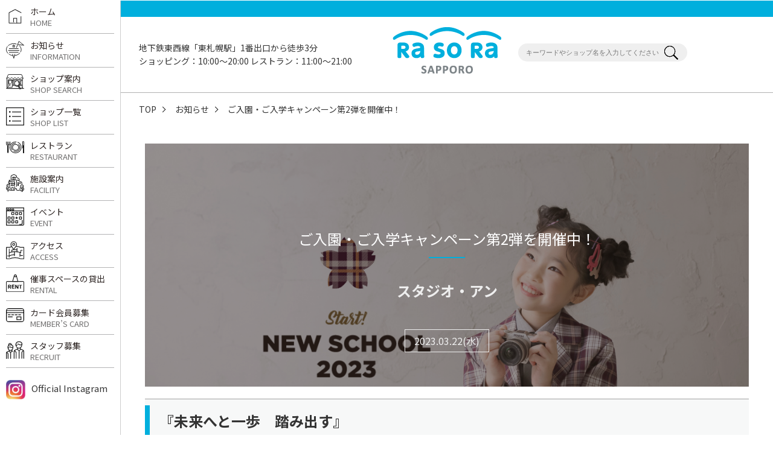

--- FILE ---
content_type: text/html; charset=UTF-8
request_url: https://rasora-sapporo.com/shopinfo/56515.html
body_size: 7915
content:
<!DOCTYPE html>
<html lang="ja">

<head>
  <script async src="https://www.googletagmanager.com/gtag/js?id=UA-116572619-1"></script>
  <script>
    window.dataLayer = window.dataLayer || [];

    function gtag() {
      dataLayer.push(arguments);
    }
    gtag('js', new Date());

    gtag('config', 'UA-116572619-1');
  </script>
  <meta charset="utf-8">
        <title>ご入園・ご入学キャンペーン第2弾を開催中！ | ラソラ札幌｜札幌市白石区のショッピングセンター</title>
    <link rel="pingback" href="https://rasora-sapporo.com/wp/xmlrpc.php" />
  <meta name="keywords" content="ラソラ,札幌,白石,北海道,ショッピング,東札幌,ファッション,イベント,催事,カルチャー">
  <meta name="description" content="札幌市白石区のショッピングセンター「ラソラ札幌」のWEBサイトです。">
  <meta name="author" content="ラソラ札幌">
  <meta name="robots" content="index,follow">
  <meta http-equiv="X-UA-Compatible" content="IE=Edge">
  <meta name="format-detection" content="telephone=no">
  <meta name="viewport" content="width=device-width,initial-scale=1,maximum-scale=1">
  <meta property='og:locale' content='ja_JP'>
      <meta property='og:type' content='article'>
    <meta property='og:title' content='ご入園・ご入学キャンペーン第2弾を開催中！'>
    <meta property='og:url' content='https://rasora-sapporo.com/shopinfo/56515.html'>
    <meta property='og:description' content='『未来へと一歩　踏み出す』 &nbsp; こんにちは、スタジオ・アンです！ &nbsp; この度は、お子様のご入園・ご入学おめでとうございます。 春は、大人への”一歩”を踏み出す季節。 お子様の成長の'>
    <meta property='og:site_name' content='ラソラ札幌｜札幌市白石区のショッピングセンター'>
  <meta property="og:image" content="https://rasora-sapporo.com/wp/wp-content/uploads/2023/01/キャンペーンページトップ用-2023入学.png">
  <link rel="shortcut icon" href="/_common/img/favicon.ico">
  <link rel="stylesheet" href="//fonts.googleapis.com/earlyaccess/notosansjp.css">
  <link href="/_common/css/reset.css" rel="stylesheet">
  <link href="/_common/css/basic.css" rel="stylesheet">
  <link href="/_common/css/style.css" rel="stylesheet">

      <link href="/_common/css/sub_style.css" rel="stylesheet">
    <link href="/_common/css/slick.css" rel="stylesheet">
  <link href="/_common/css/remodal-default-theme.css" rel="stylesheet">
  <link href="/_common/css/remodal.css" rel="stylesheet">
  <!--[if lt IE 9]>
<script src="/_common/js/html5shiv.min.js"></script>
<script src="/_common/js/selectivizr-min.js"></script>
<script src="/_common/js/rem.min.js"></script>
<![endif]-->
  <meta name='robots' content='max-image-preview:large' />
<link rel='dns-prefetch' href='//s.w.org' />
<script type="text/javascript">
window._wpemojiSettings = {"baseUrl":"https:\/\/s.w.org\/images\/core\/emoji\/13.1.0\/72x72\/","ext":".png","svgUrl":"https:\/\/s.w.org\/images\/core\/emoji\/13.1.0\/svg\/","svgExt":".svg","source":{"concatemoji":"https:\/\/rasora-sapporo.com\/wp\/wp-includes\/js\/wp-emoji-release.min.js?ver=5.9.3"}};
/*! This file is auto-generated */
!function(e,a,t){var n,r,o,i=a.createElement("canvas"),p=i.getContext&&i.getContext("2d");function s(e,t){var a=String.fromCharCode;p.clearRect(0,0,i.width,i.height),p.fillText(a.apply(this,e),0,0);e=i.toDataURL();return p.clearRect(0,0,i.width,i.height),p.fillText(a.apply(this,t),0,0),e===i.toDataURL()}function c(e){var t=a.createElement("script");t.src=e,t.defer=t.type="text/javascript",a.getElementsByTagName("head")[0].appendChild(t)}for(o=Array("flag","emoji"),t.supports={everything:!0,everythingExceptFlag:!0},r=0;r<o.length;r++)t.supports[o[r]]=function(e){if(!p||!p.fillText)return!1;switch(p.textBaseline="top",p.font="600 32px Arial",e){case"flag":return s([127987,65039,8205,9895,65039],[127987,65039,8203,9895,65039])?!1:!s([55356,56826,55356,56819],[55356,56826,8203,55356,56819])&&!s([55356,57332,56128,56423,56128,56418,56128,56421,56128,56430,56128,56423,56128,56447],[55356,57332,8203,56128,56423,8203,56128,56418,8203,56128,56421,8203,56128,56430,8203,56128,56423,8203,56128,56447]);case"emoji":return!s([10084,65039,8205,55357,56613],[10084,65039,8203,55357,56613])}return!1}(o[r]),t.supports.everything=t.supports.everything&&t.supports[o[r]],"flag"!==o[r]&&(t.supports.everythingExceptFlag=t.supports.everythingExceptFlag&&t.supports[o[r]]);t.supports.everythingExceptFlag=t.supports.everythingExceptFlag&&!t.supports.flag,t.DOMReady=!1,t.readyCallback=function(){t.DOMReady=!0},t.supports.everything||(n=function(){t.readyCallback()},a.addEventListener?(a.addEventListener("DOMContentLoaded",n,!1),e.addEventListener("load",n,!1)):(e.attachEvent("onload",n),a.attachEvent("onreadystatechange",function(){"complete"===a.readyState&&t.readyCallback()})),(n=t.source||{}).concatemoji?c(n.concatemoji):n.wpemoji&&n.twemoji&&(c(n.twemoji),c(n.wpemoji)))}(window,document,window._wpemojiSettings);
</script>
<style type="text/css">
img.wp-smiley,
img.emoji {
	display: inline !important;
	border: none !important;
	box-shadow: none !important;
	height: 1em !important;
	width: 1em !important;
	margin: 0 0.07em !important;
	vertical-align: -0.1em !important;
	background: none !important;
	padding: 0 !important;
}
</style>
	<link rel='stylesheet' id='sbi_styles-css'  href='https://rasora-sapporo.com/wp/wp-content/plugins/instagram-feed/css/sbi-styles.min.css?ver=6.10.0' type='text/css' media='all' />
<link rel='stylesheet' id='wp-block-library-css'  href='https://rasora-sapporo.com/wp/wp-includes/css/dist/block-library/style.min.css?ver=5.9.3' type='text/css' media='all' />
<style id='global-styles-inline-css' type='text/css'>
body{--wp--preset--color--black: #000000;--wp--preset--color--cyan-bluish-gray: #abb8c3;--wp--preset--color--white: #ffffff;--wp--preset--color--pale-pink: #f78da7;--wp--preset--color--vivid-red: #cf2e2e;--wp--preset--color--luminous-vivid-orange: #ff6900;--wp--preset--color--luminous-vivid-amber: #fcb900;--wp--preset--color--light-green-cyan: #7bdcb5;--wp--preset--color--vivid-green-cyan: #00d084;--wp--preset--color--pale-cyan-blue: #8ed1fc;--wp--preset--color--vivid-cyan-blue: #0693e3;--wp--preset--color--vivid-purple: #9b51e0;--wp--preset--gradient--vivid-cyan-blue-to-vivid-purple: linear-gradient(135deg,rgba(6,147,227,1) 0%,rgb(155,81,224) 100%);--wp--preset--gradient--light-green-cyan-to-vivid-green-cyan: linear-gradient(135deg,rgb(122,220,180) 0%,rgb(0,208,130) 100%);--wp--preset--gradient--luminous-vivid-amber-to-luminous-vivid-orange: linear-gradient(135deg,rgba(252,185,0,1) 0%,rgba(255,105,0,1) 100%);--wp--preset--gradient--luminous-vivid-orange-to-vivid-red: linear-gradient(135deg,rgba(255,105,0,1) 0%,rgb(207,46,46) 100%);--wp--preset--gradient--very-light-gray-to-cyan-bluish-gray: linear-gradient(135deg,rgb(238,238,238) 0%,rgb(169,184,195) 100%);--wp--preset--gradient--cool-to-warm-spectrum: linear-gradient(135deg,rgb(74,234,220) 0%,rgb(151,120,209) 20%,rgb(207,42,186) 40%,rgb(238,44,130) 60%,rgb(251,105,98) 80%,rgb(254,248,76) 100%);--wp--preset--gradient--blush-light-purple: linear-gradient(135deg,rgb(255,206,236) 0%,rgb(152,150,240) 100%);--wp--preset--gradient--blush-bordeaux: linear-gradient(135deg,rgb(254,205,165) 0%,rgb(254,45,45) 50%,rgb(107,0,62) 100%);--wp--preset--gradient--luminous-dusk: linear-gradient(135deg,rgb(255,203,112) 0%,rgb(199,81,192) 50%,rgb(65,88,208) 100%);--wp--preset--gradient--pale-ocean: linear-gradient(135deg,rgb(255,245,203) 0%,rgb(182,227,212) 50%,rgb(51,167,181) 100%);--wp--preset--gradient--electric-grass: linear-gradient(135deg,rgb(202,248,128) 0%,rgb(113,206,126) 100%);--wp--preset--gradient--midnight: linear-gradient(135deg,rgb(2,3,129) 0%,rgb(40,116,252) 100%);--wp--preset--duotone--dark-grayscale: url('#wp-duotone-dark-grayscale');--wp--preset--duotone--grayscale: url('#wp-duotone-grayscale');--wp--preset--duotone--purple-yellow: url('#wp-duotone-purple-yellow');--wp--preset--duotone--blue-red: url('#wp-duotone-blue-red');--wp--preset--duotone--midnight: url('#wp-duotone-midnight');--wp--preset--duotone--magenta-yellow: url('#wp-duotone-magenta-yellow');--wp--preset--duotone--purple-green: url('#wp-duotone-purple-green');--wp--preset--duotone--blue-orange: url('#wp-duotone-blue-orange');--wp--preset--font-size--small: 13px;--wp--preset--font-size--medium: 20px;--wp--preset--font-size--large: 36px;--wp--preset--font-size--x-large: 42px;}.has-black-color{color: var(--wp--preset--color--black) !important;}.has-cyan-bluish-gray-color{color: var(--wp--preset--color--cyan-bluish-gray) !important;}.has-white-color{color: var(--wp--preset--color--white) !important;}.has-pale-pink-color{color: var(--wp--preset--color--pale-pink) !important;}.has-vivid-red-color{color: var(--wp--preset--color--vivid-red) !important;}.has-luminous-vivid-orange-color{color: var(--wp--preset--color--luminous-vivid-orange) !important;}.has-luminous-vivid-amber-color{color: var(--wp--preset--color--luminous-vivid-amber) !important;}.has-light-green-cyan-color{color: var(--wp--preset--color--light-green-cyan) !important;}.has-vivid-green-cyan-color{color: var(--wp--preset--color--vivid-green-cyan) !important;}.has-pale-cyan-blue-color{color: var(--wp--preset--color--pale-cyan-blue) !important;}.has-vivid-cyan-blue-color{color: var(--wp--preset--color--vivid-cyan-blue) !important;}.has-vivid-purple-color{color: var(--wp--preset--color--vivid-purple) !important;}.has-black-background-color{background-color: var(--wp--preset--color--black) !important;}.has-cyan-bluish-gray-background-color{background-color: var(--wp--preset--color--cyan-bluish-gray) !important;}.has-white-background-color{background-color: var(--wp--preset--color--white) !important;}.has-pale-pink-background-color{background-color: var(--wp--preset--color--pale-pink) !important;}.has-vivid-red-background-color{background-color: var(--wp--preset--color--vivid-red) !important;}.has-luminous-vivid-orange-background-color{background-color: var(--wp--preset--color--luminous-vivid-orange) !important;}.has-luminous-vivid-amber-background-color{background-color: var(--wp--preset--color--luminous-vivid-amber) !important;}.has-light-green-cyan-background-color{background-color: var(--wp--preset--color--light-green-cyan) !important;}.has-vivid-green-cyan-background-color{background-color: var(--wp--preset--color--vivid-green-cyan) !important;}.has-pale-cyan-blue-background-color{background-color: var(--wp--preset--color--pale-cyan-blue) !important;}.has-vivid-cyan-blue-background-color{background-color: var(--wp--preset--color--vivid-cyan-blue) !important;}.has-vivid-purple-background-color{background-color: var(--wp--preset--color--vivid-purple) !important;}.has-black-border-color{border-color: var(--wp--preset--color--black) !important;}.has-cyan-bluish-gray-border-color{border-color: var(--wp--preset--color--cyan-bluish-gray) !important;}.has-white-border-color{border-color: var(--wp--preset--color--white) !important;}.has-pale-pink-border-color{border-color: var(--wp--preset--color--pale-pink) !important;}.has-vivid-red-border-color{border-color: var(--wp--preset--color--vivid-red) !important;}.has-luminous-vivid-orange-border-color{border-color: var(--wp--preset--color--luminous-vivid-orange) !important;}.has-luminous-vivid-amber-border-color{border-color: var(--wp--preset--color--luminous-vivid-amber) !important;}.has-light-green-cyan-border-color{border-color: var(--wp--preset--color--light-green-cyan) !important;}.has-vivid-green-cyan-border-color{border-color: var(--wp--preset--color--vivid-green-cyan) !important;}.has-pale-cyan-blue-border-color{border-color: var(--wp--preset--color--pale-cyan-blue) !important;}.has-vivid-cyan-blue-border-color{border-color: var(--wp--preset--color--vivid-cyan-blue) !important;}.has-vivid-purple-border-color{border-color: var(--wp--preset--color--vivid-purple) !important;}.has-vivid-cyan-blue-to-vivid-purple-gradient-background{background: var(--wp--preset--gradient--vivid-cyan-blue-to-vivid-purple) !important;}.has-light-green-cyan-to-vivid-green-cyan-gradient-background{background: var(--wp--preset--gradient--light-green-cyan-to-vivid-green-cyan) !important;}.has-luminous-vivid-amber-to-luminous-vivid-orange-gradient-background{background: var(--wp--preset--gradient--luminous-vivid-amber-to-luminous-vivid-orange) !important;}.has-luminous-vivid-orange-to-vivid-red-gradient-background{background: var(--wp--preset--gradient--luminous-vivid-orange-to-vivid-red) !important;}.has-very-light-gray-to-cyan-bluish-gray-gradient-background{background: var(--wp--preset--gradient--very-light-gray-to-cyan-bluish-gray) !important;}.has-cool-to-warm-spectrum-gradient-background{background: var(--wp--preset--gradient--cool-to-warm-spectrum) !important;}.has-blush-light-purple-gradient-background{background: var(--wp--preset--gradient--blush-light-purple) !important;}.has-blush-bordeaux-gradient-background{background: var(--wp--preset--gradient--blush-bordeaux) !important;}.has-luminous-dusk-gradient-background{background: var(--wp--preset--gradient--luminous-dusk) !important;}.has-pale-ocean-gradient-background{background: var(--wp--preset--gradient--pale-ocean) !important;}.has-electric-grass-gradient-background{background: var(--wp--preset--gradient--electric-grass) !important;}.has-midnight-gradient-background{background: var(--wp--preset--gradient--midnight) !important;}.has-small-font-size{font-size: var(--wp--preset--font-size--small) !important;}.has-medium-font-size{font-size: var(--wp--preset--font-size--medium) !important;}.has-large-font-size{font-size: var(--wp--preset--font-size--large) !important;}.has-x-large-font-size{font-size: var(--wp--preset--font-size--x-large) !important;}
</style>
<link rel="https://api.w.org/" href="https://rasora-sapporo.com/wp-json/" /><link rel="canonical" href="https://rasora-sapporo.com/shopinfo/56515.html" />
<link rel='shortlink' href='https://rasora-sapporo.com/?p=56515' />
<link rel="alternate" type="application/json+oembed" href="https://rasora-sapporo.com/wp-json/oembed/1.0/embed?url=https%3A%2F%2Frasora-sapporo.com%2Fshopinfo%2F56515.html" />
<link rel="alternate" type="text/xml+oembed" href="https://rasora-sapporo.com/wp-json/oembed/1.0/embed?url=https%3A%2F%2Frasora-sapporo.com%2Fshopinfo%2F56515.html&#038;format=xml" />
  <style>
    /* @media screen and (min-width: 769px) {
      #sb_instagram #sbi_images .sbi_item {
        width: 23.84% !important;
        max-width: 310px !important;
        margin-bottom: 20px !important;
      }

      #sb_instagram #sbi_images .sbi_item:not(:nth-child(4n+1)) {
        margin-left: 1.54% !important;
      }
    } */

    /* @media screen and (max-width: 768px) {
      #sb_instagram #sbi_images .sbi_item {
        width: 48.92% !important;
        max-width: 273px !important;
        margin-bottom: 10px !important;
      }

      #sb_instagram #sbi_images .sbi_item:nth-child(even) {
        margin-left: 2.16% !important;
      }
    } */
  </style>
</head><body class="page shopinfo detail">
	<header>
    <div class="header_inr">
        <h1 class="logo"><a href="/"><img src="/_common/img/logo.png" alt="ラソラ札幌"></a></h1>
        <div class="head_info">
            <div class="head_info_inr">
                <span>地下鉄東西線「東札幌駅」1番出口から徒歩3分</span>
                <span>ショッピング：10:00〜20:00 レストラン：11:00〜21:00</span>
            </div><!-- /.head_info_inr -->
        </div><!-- /.head_info -->
        <div class="head_search">
            <div class="search_box">
                <form method="get" action="/shop/"><input name="q" type="text" value="" placeholder="キーワードやショップ名を入力してください">
                <button class="btn_search_free"><img src="/_common/img/ic_search.svg" alt="検索する"></button></form>
            </div><!-- /.search_box -->
            <div id="google_translate_element"></div>
            <script type="text/javascript">
                function googleTranslateElementInit() {
                    new google.translate.TranslateElement({pageLanguage: 'ja', includedLanguages: 'en,ko,zh-CN,zh-TW', layout: google.translate.TranslateElement.InlineLayout.SIMPLE}, 'google_translate_element');
                }
            </script>
            <script type="text/javascript" src="//translate.google.com/translate_a/element.js?cb=googleTranslateElementInit"></script>
        </div>
        <nav class="nav_sp" data-remodal-target="modalnav">
            <span class="menu_nav_btn"></span>
            <div class="remodal-bg"></div>
            <div class="menu_nav_sp remodal" data-remodal-id="modalnav">
                <span class="close" data-remodal-action="close"><span></span></span>
                <ul>
                    <li><a href="/"><span class="ic"><img src="/_common/img/ic_top.svg" alt=""></span>ホーム</a></li>
                    <li><a href="/information/"><span class="ic"><img src="/_common/img/ic_info.svg" alt=""></span>お知らせ</a></li>
                    <li><a href="/#shopsearch_area"><span class="ic"><img src="/_common/img/ic_shopsearch.svg" alt=""></span>ショップ案内</a></li>
                    <li><a href="/shop/"><span class="ic"><img src="/_common/img/ic_shoplist.svg" alt=""></span>ショップ一覧</a></li>
                    <li><a href="/shop/#cat-food"><span class="ic"><img src="/_common/img/ic_restaurant.svg" alt=""></span>レストラン</a></li>
                    <li><a href="/facility/"><span class="ic"><img src="/_common/img/ic_facility.svg" alt=""></span>施設案内</a></li>
                    <li><a href="/information?i=base"><span class="ic"><img src="/_common/img/ic_event.svg" alt=""></span>イベント</a></li>
                    <li><a href="/access/"><span class="ic"><img src="/_common/img/ic_access.svg" alt=""></span>アクセス</a></li>
                    <li><a href="/business/"><span class="ic"><img src="/_common/img/ic_rental.svg" alt=""></span>催事スペースの貸出</a></li>
                    <li><a href="/member/"><span class="ic"><img src="/_common/img/ic_member.svg" alt=""></span>カード会員募集</a></li>
                    <li><a href="/recruit/"><span class="ic"><img src="/_common/img/ic_recruit.svg" alt=""></span>スタッフ募集</a></li>
                </ul>
                <div class="insta"><a href="https://www.instagram.com/rasora_sapporo/" target="_blank">Officail Instagram</a></div>
            </div>
        </nav><!-- /.nav_sp -->
    </div><!-- /.header_inr -->
</header>
	<main>
		<aside id="breadcrumbs">
		    <ol>
		        <li><a href="/">TOP</a></li>
		        <li><a href="/information/">お知らせ</a></li>
		        <li>ご入園・ご入学キャンペーン第2弾を開催中！</li>
		    </ol>
		</aside>
		<div class="infomv_area" style="background-image: url(https://rasora-sapporo.com/wp/wp-content/uploads/2023/01/キャンペーンページトップ用-2023入学.png);">    		<div class="infomv_area_inr">
		        <div class="cont">
		            <h1 class="txt">ご入園・ご入学キャンペーン第2弾を開催中！</h1>
                    <div class="author">スタジオ・アン</div>
		            <div class="date">2023.03.22(水)</div>
		        </div>
		    </div><!-- /.infomv_area_inr -->
		</div><!-- /.infomv_area -->
		<section id="shopinfocont_area">
		    <div class="shopinfocont_inr wparea">
					<h2 class="sect_title _title -ribbon">『未来へと一歩　踏み出す』</h2>
<p>&nbsp;</p>
<p><img loading="lazy" class="alignnone size-medium wp-image-52948" src="https://rasora-sapporo.com/wp/wp-content/uploads/2023/01/キャンペーンページトップ用-2023入学-400x260.png" alt="" width="400" height="260" srcset="https://rasora-sapporo.com/wp/wp-content/uploads/2023/01/キャンペーンページトップ用-2023入学-400x260.png 400w, https://rasora-sapporo.com/wp/wp-content/uploads/2023/01/キャンペーンページトップ用-2023入学-600x391.png 600w, https://rasora-sapporo.com/wp/wp-content/uploads/2023/01/キャンペーンページトップ用-2023入学-768x500.png 768w, https://rasora-sapporo.com/wp/wp-content/uploads/2023/01/キャンペーンページトップ用-2023入学.png 1146w" sizes="(max-width: 400px) 100vw, 400px" /></p>
<p>こんにちは、スタジオ・アンです！</p>
<p>&nbsp;</p>
<p>この度は、お子様のご入園・ご入学おめでとうございます。<br />
春は、大人への”一歩”を踏み出す季節。<br />
お子様の成長の瞬間を、スタジオ・アンでカタチに残しませんか？</p>
<p>&nbsp;</p>
<h3><strong>ご入園・ご入学キャンペーン第2弾</strong></h3>
<p><strong>【開催期間】～4月30日（日）まで</strong></p>
<p>&nbsp;</p>
<h4><strong>豪華Ａ４サイズ写真集！入園学限定セット『さくら』登場☆</strong></h4>
<p><img loading="lazy" class="alignnone size-medium wp-image-52949" src="https://rasora-sapporo.com/wp/wp-content/uploads/2023/01/1NIS0009-400x267.jpg" alt="" width="400" height="267" srcset="https://rasora-sapporo.com/wp/wp-content/uploads/2023/01/1NIS0009-400x267.jpg 400w, https://rasora-sapporo.com/wp/wp-content/uploads/2023/01/1NIS0009-600x400.jpg 600w, https://rasora-sapporo.com/wp/wp-content/uploads/2023/01/1NIS0009-768x512.jpg 768w, https://rasora-sapporo.com/wp/wp-content/uploads/2023/01/1NIS0009-1536x1024.jpg 1536w, https://rasora-sapporo.com/wp/wp-content/uploads/2023/01/1NIS0009-2048x1365.jpg 2048w" sizes="(max-width: 400px) 100vw, 400px" /></p>
<p>豪華Ａ４写真集とKids証明写真がセットになった</p>
<p>入園学だけのスペシャルプランが登場！</p>
<p>キャンペーンプライス：<span style="color: #ff99cc"><strong>29,700円（税込）</strong></span></p>
<p><img loading="lazy" class="alignnone  wp-image-52950" src="https://rasora-sapporo.com/wp/wp-content/uploads/2023/01/t_2023入園学証明-400x571.jpg" alt="" width="248" height="354" srcset="https://rasora-sapporo.com/wp/wp-content/uploads/2023/01/t_2023入園学証明-400x571.jpg 400w, https://rasora-sapporo.com/wp/wp-content/uploads/2023/01/t_2023入園学証明-600x856.jpg 600w, https://rasora-sapporo.com/wp/wp-content/uploads/2023/01/t_2023入園学証明-768x1096.jpg 768w, https://rasora-sapporo.com/wp/wp-content/uploads/2023/01/t_2023入園学証明-1077x1536.jpg 1077w, https://rasora-sapporo.com/wp/wp-content/uploads/2023/01/t_2023入園学証明.jpg 1402w" sizes="(max-width: 248px) 100vw, 248px" /></p>
<p>Kids証明写真は「さくらセット」ご購入の方限定の特別特典！</p>
<p>エガオやキメ顔、お気に入りの変顔でも！</p>
<p>キミの大好きな表情で撮る、大人風の証明写真プリントです☆</p>
<p>&nbsp;</p>
<h4>撮影ﾃﾞｰﾀが沢山欲しい方には、データ付セットプラン</h4>
<p><img loading="lazy" class="alignnone size-medium wp-image-52951" src="https://rasora-sapporo.com/wp/wp-content/uploads/2023/01/1RAS0217-400x267.jpg" alt="" width="400" height="267" srcset="https://rasora-sapporo.com/wp/wp-content/uploads/2023/01/1RAS0217-400x267.jpg 400w, https://rasora-sapporo.com/wp/wp-content/uploads/2023/01/1RAS0217-600x400.jpg 600w, https://rasora-sapporo.com/wp/wp-content/uploads/2023/01/1RAS0217-768x512.jpg 768w, https://rasora-sapporo.com/wp/wp-content/uploads/2023/01/1RAS0217-1536x1024.jpg 1536w, https://rasora-sapporo.com/wp/wp-content/uploads/2023/01/1RAS0217-2048x1365.jpg 2048w" sizes="(max-width: 400px) 100vw, 400px" /></p>
<p>&nbsp;</p>
<p>最大100カットのデータが付き☆</p>
<p>人気のデータ付きセットプランもキャンペーンスペシャル割引で</p>
<p><span style="color: #ff99cc"><strong>5,500円OFF!</strong></span></p>
<p>お子さまのふとした表情もしっかり残せます！</p>
<p>&nbsp;</p>
<h4><strong>家族でおしゃれしよう♪</strong></h4>
<p><img loading="lazy" class="alignnone size-medium wp-image-52957" src="https://rasora-sapporo.com/wp/wp-content/uploads/2023/01/1RAS0374-400x267.jpg" alt="" width="400" height="267" srcset="https://rasora-sapporo.com/wp/wp-content/uploads/2023/01/1RAS0374-400x267.jpg 400w, https://rasora-sapporo.com/wp/wp-content/uploads/2023/01/1RAS0374-600x400.jpg 600w, https://rasora-sapporo.com/wp/wp-content/uploads/2023/01/1RAS0374-768x512.jpg 768w, https://rasora-sapporo.com/wp/wp-content/uploads/2023/01/1RAS0374-1536x1024.jpg 1536w, https://rasora-sapporo.com/wp/wp-content/uploads/2023/01/1RAS0374-2048x1365.jpg 2048w" sizes="(max-width: 400px) 100vw, 400px" /></p>
<p>キャンペーン第2弾では、</p>
<p>平日限定でお父様・お母様の和装衣装代・着付け料がなんと<span style="color: #ff99cc"><strong>￥0！</strong></span></p>
<p>お子様の成長のお祝いに家族みんなでおしゃれしましょう♪</p>
<h6><span style="color: #ff0000">※大人の方のお支度はＷＥＢ予約ではなく直接店舗へご連絡ください。</span></h6>
<h6><span style="color: #ff0000">※商品ご購入金額1万円（税込）以上ご購入の方対象。</span></h6>
<h6><span style="color: #ff0000">※入学式当日などお受けできないお日にちがございます。</span></h6>
<h6><span style="color: #ff0000">※お着物をお持ち込みの場合は着付け料金がかかります。</span></h6>
<h6><span style="color: #ff0000">※ごきょうだいが和装に着替える場合、別途着付け料2,200円（税込）がかかります。</span></h6>
<p>&nbsp;</p>
<p>他にもお得な特典盛りだくさん！</p>
<p>キャンペーン詳細はスタジオ・アンＨＰをご覧ください！</p>
<p><span style="color: #ff99cc"><a style="color: #ff99cc" href="https://www.studio-anne.co.jp/contents/campaign/nyuugaku2023/"><strong>スタジオ・アン ご入園・ご入学キャンペーン2023</strong></a></span></p>
		    </div><!-- /.shopinfocont_inr -->
		    <div class="shopinfocont_inr">
		        <div class="btn_more"><a href="/shop/details?a=studio_anne">ショップに戻る</a></div>

								        <ul class="sns_box">
		            <li class="tw"><a href="http://twitter.com/share?text=ご入園・ご入学キャンペーン第2弾を開催中！&url=https://rasora-sapporo.com/shopinfo/56515.html&tw_p=tweetbutton" onclick="javascript:window.open(this.href, '', 'menubar=no,toolbar=no,resizable=yes,scrollbars=yes,height=400,width=600');return false;"><img src="/_common/img/tw.svg" alt="Tweet"></a></li>
		            <li class="fb"><a href="http://www.facebook.com/sharer.php?src=bm&u=https://rasora-sapporo.com/shopinfo/56515.html&t=ご入園・ご入学キャンペーン第2弾を開催中！" onclick="javascript:window.open(this.href, '', 'menubar=no,toolbar=no,resizable=yes,scrollbars=yes,height=800,width=1000');return false;"><img src="/_common/img/fb.svg" alt="Facebook"></a></li>
		            <li class="line"><a href="http://line.me/R/msg/text/?ご入園・ご入学キャンペーン第2弾を開催中！%0Ahttps://rasora-sapporo.com/shopinfo/56515.html" target="blank"><img src="/_common/img/line.svg" alt="LINE"></a></li>
		        </ul>
		    </div><!-- /.shopinfocont_inr -->
		</section><!-- /.shopinfocont_area -->
	<ul class="att">
    <li>写真はイメージです。</li>
    <li>店舗写真にあるセールポスターなどは撮影当時のもので、現在は実施をしていないことがあります。</li>
</ul><!-- /.att-->
</main>
<aside id="sidenav">
    <nav>
        <ul class="txtnav">
            <li><a href="/"><span class="ic"><img src="/_common/img/ic_top.svg" alt=""></span>ホーム<span class="en">HOME</span></a></li>
            <li><a href="/information/"><span class="ic"><img src="/_common/img/ic_info.svg" alt=""></span>お知らせ<span class="en">INFORMATION</span></a></li>
            <li><a href="/?id=shopsearch_area"><span class="ic"><img src="/_common/img/ic_shopsearch.svg" alt=""></span>ショップ案内<span class="en">SHOP SEARCH</span></a></li>
            <li><a href="/shop/"><span class="ic"><img src="/_common/img/ic_shoplist.svg" alt=""></span>ショップ一覧<span class="en">SHOP LIST</span></a></li>
            <li><a href="/shop/?id=cat-food"><span class="ic"><img src="/_common/img/ic_restaurant.svg" alt=""></span>レストラン<span class="en">RESTAURANT</span></a></li>
            <li><a href="/facility/"><span class="ic"><img src="/_common/img/ic_facility.svg" alt=""></span>施設案内<span class="en">FACILITY</span></a></li>
            <li><a href="/information?i=base"><span class="ic"><img src="/_common/img/ic_event.svg" alt=""></span>イベント<span class="en">EVENT</span></a></li>
            <li><a href="/access/"><span class="ic"><img src="/_common/img/ic_access.svg" alt=""></span>アクセス<span class="en">ACCESS</span></a></li>
            <li><a href="/business/"><span class="ic"><img src="/_common/img/ic_rental.svg" alt=""></span>催事スペースの貸出<span class="en">RENTAL</span></a></li>
            <li><a href="/member/"><span class="ic"><img src="/_common/img/ic_member.svg" alt=""></span>カード会員募集<span class="en">MEMBER’S CARD</span></a></li>
            <li><a href="/recruit/"><span class="ic"><img src="/_common/img/ic_recruit.svg" alt=""></span>スタッフ募集<span class="en">RECRUIT</span></a></li>
        </ul>
        <div class="insta"><a href="https://www.instagram.com/rasora_sapporo/" target="_blank">Official Instagram</a></div>
    </nav>
</aside><!-- /#sidenav-->
<footer>
    <div class="fv"><img src="/_common/img/bg_footer.jpg" alt=""></div>
    <div class="foot_inr">
        <p class="logo"><a href="/"><img src="/_common/img/logo.png" alt="rasora"></a></p>
        <nav>
            <ul>
                <li><a href="/">HOME</a></li>
            </ul>
            <ul>
                <li><a href="/information/">お知らせ</a></li>
                <li><a href="/?id=shopsearch_area">ショップ案内</a></li>
                <li><a href="/shop/">ショップ一覧</a></li>
                <li><a href="/shop/?id=cat-food">レストラン</a></li>
                <li><a href="/facility/">施設案内</a></li>
                <li><a href="/information?i=base">イベント</a></li>
                <li><a href="/access/">アクセス</a></li>
            </ul>
            <ul>
                <li><a href="/business/">催事スペースの貸出</a></li>
                <li><a href="/member/">カード会員募集</a></li>
                <li><a href="/recruit/">スタッフ募集</a></li>
                <li><a href="/service/">サービス</a></li>
            </ul>
            <ul>
                <li><a href="/contact/">お問い合わせ</a></li>
                <li><a href="/faq/">よくあるご質問</a></li>
                <li><a href="/privacy/">プライバシーポリシー</a></li>
                <li><a href="/sitemap/">サイトマップ</a></li>
            </ul>
        </nav>
    </div><!-- /.foot_inr -->
    <p class="copy">Copyright &copy; rasora sapporo. <br class="SP">All Rights Reserved.</p>
</footer>
<script src="/_common/js/jquery-1.12.1.min.js"></script>
<script src="/_common/js/jquery.easing.1.3.js?2311"></script>
<script src="/_common/js/remodal.js"></script>
<script src="/_common/js/jquery.matchHeight.js"></script>
<script src="/_common/js/slick.min.js"></script>
<script src="/_common/js/basic.js"></script>
    <script>
        $(document).ready(function() {
            $('.menu_nav_sp ul li a').matchHeight();
        });
    </script>
<!-- Instagram Feed JS -->
<script type="text/javascript">
var sbiajaxurl = "https://rasora-sapporo.com/wp/wp-admin/admin-ajax.php";
</script>
</body>

</html>

--- FILE ---
content_type: text/css
request_url: https://rasora-sapporo.com/_common/css/basic.css
body_size: 1984
content:
@charset "utf-8";
/******************************
 * CSS Responsive BasicStyle v1.0
******************************/
.SP{display:none !important;}
.PC{display:block !important;}
@media screen and (max-width: 768px) {
    .SP{display:block !important;}
    .PC{display:none !important;}
}

.img_box img{width:100%;}
.img_rgt{float: right;margin-left:40px;margin-bottom:40px;}
.img_lft{float: left;margin-right:40px;margin-bottom:40px;}
@media screen and (max-width: 768px) {
    .img_rgt,
    .img_lft{float: none;margin-right:0;margin-left:0;margin-bottom:20px;}
}

/******************************
 Font
******************************/
.gothic{font-family:YuGothic, "游ゴシック", "Hiragino Kaku Gothic ProN", "メイリオ", Meiryo, Verdana, sans-serif;}
.serif{font-family:'Roboto Slab', Garamond, 'Times New Roman', '游明朝', 'Yu Mincho', '游明朝体', 'YuMincho', 'ヒラギノ明朝 Pro W3', 'Hiragino Mincho Pro', 'HiraMinProN-W3', 'HGS明朝E', 'ＭＳ Ｐ明朝', 'MS PMincho', serif;}

/* ---FontSize---- */
.f10 { font-size:10px;font-size:1.0rem; }
.f11 { font-size:11px;font-size:1.1rem; }
.f12 { font-size:12px;font-size:1.2rem; }
.f13 { font-size:13px;font-size:1.3rem; }
.f14 { font-size:14px;font-size:1.4rem; }
.f15 { font-size:15px;font-size:1.5rem; }
.f16 { font-size:16px;font-size:1.6rem; }
.f17 { font-size:17px;font-size:1.7rem; }
.f18 { font-size:18px;font-size:1.8rem; }
.f19 { font-size:19px;font-size:1.9rem; }
.f20 { font-size:20px;font-size:2.0rem; }
.f21 { font-size:21px;font-size:2.1rem; }
.f22 { font-size:22px;font-size:2.2rem; }
.f23 { font-size:23px;font-size:2.3rem; }
.f24 { font-size:24px;font-size:2.4rem; }
.f25 { font-size:25px;font-size:2.5rem; }
.f26 { font-size:26px;font-size:2.6rem; }
.f27 { font-size:27px;font-size:2.7rem; }
.f28 { font-size:28px;font-size:2.8rem; }
.f29 { font-size:29px;font-size:2.9rem; }
.f30 { font-size:30px;font-size:3.0rem; }
.f31 { font-size:31px;font-size:3.1rem; }
.f32 { font-size:32px;font-size:3.2rem; }
.f33 { font-size:33px;font-size:3.3rem; }
.f34 { font-size:34px;font-size:3.4rem; }
.f35 { font-size:35px;font-size:3.5rem; }
.f36 { font-size:36px;font-size:3.6rem; }


/* ---FontColor---- */
.fc_FF0000{color:#FF0000;}
.fwb{font-weight: bold;}
/******************************
 Background-color
******************************/
.bgc_f7f8f8{background-color:#f7f8f8;}


/******************************
 Border
******************************/
/* ---AllBorder---- */
.bd_DCCDCD{border:solid 1px #DCCDCD;}

/* ---BottomBorder---- */
.bd_btm_BB9F9F{border-bottom:solid 1px #BB9F9F;}
.bd_r_231815{border-right:solid 1px #231815;}

/******************************
 Width
******************************/
.w40	{width:40px;}
.w45	{width:45px;}
.w55	{width:55px;}
.w90	{width:90px;}
.w100	{width:100px;}
.w110	{width:110px;}
.w120	{width:120px;}
.w150	{width:150px;}
.w160	{width:160px;}
.w170	{width:170px;}
.w180	{width:180px;}
.w190	{width:190px;}
.w200	{width:200px;}
.w206	{width:206px;}
.w220	{width:220px;}
.w222	{width:222px;}
.w260	{width:260px;}
.w270	{width:270px;}
.w300	{width:300px;}
.w330	{width:330px;}
.w350	{width:350px;}
.w400	{width:400px;}
.w430	{width:430px;}
.w460	{width:460px;}
.w480	{width:480px;}
.w500	{width:500px;}
.w530	{width:530px;}
.w580	{width:580px;}
.w600	{width:600px;}
.w660	{width:660px;}
.w680	{width:680px;}

.w8p	{width: 8% !important;}
.w9p	{width: 9% !important;}
.w10p	{width: 10% !important;}
.w11p	{width: 11% !important;}
.w15p	{width: 15% !important;}
.w17p	{width: 17% !important;}

@media screen and (max-width: 768px) {
    .w300	{width:100% !important;}
    .w8p	{width:50% !important;}
    .w9p	{width:50% !important;}
    .w10p	{width:50% !important;}
    .w11p	{width: 50% !important;}
    .w15p	{width: 50% !important;}
    .w17p	{width: 50% !important;}
}


.w25p{width:25%;}
.w50p{width:50%;}
/******************************
 Height
******************************/
.h40	{height:40px;}
.h50	{height:50px;}
.h60	{height:60px;}
.h80	{height:80px;}
.h90	{height:90px;}
.h100	{height:100px;}
.h150	{height:150px;}

.h100	{height:100px;}
.h100	{height:100px;}
.h100	{height:100px;}

@media screen and (max-width: 640px) {
    .sp_w300{width: 93.75%; margin:0 auto;}
    .sp_w320{width: 96.87%; margin:0 auto;}
}

/******************************
 Margin
******************************/
/* ---AllMargin---- */
.m0	{margin:0;}
.m5	{margin:5px;}
.m10	{margin:10px;}
.m15	{margin:15px;}
.m20	{margin:20px;}
.m25	{margin:25px;}
.m30	{margin:30px;}
.m35	{margin:35px;}
.m40	{margin:40px;}
.m45	{margin:45px;}
.m50	{margin:50px;}

/* ---TopMargin---- */
.mt5	{margin-top:5px;}
.mt10	{margin-top:10px;}
.mt15	{margin-top:15px;}
.mt20	{margin-top:20px;}
.mt25	{margin-top:25px;}
.mt30	{margin-top:30px;}
.mt35	{margin-top:35px;}
.mt40	{margin-top:40px;}
.mt45	{margin-top:45px;}
.mt50	{margin-top:50px;}
.mt60	{margin-top:60px;}
.mt70	{margin-top:70px;}
.mt90	{margin-top:90px;}

/* ---RightMargin---- */
.mr2	{margin-right:2px;}
.mr5	{margin-right:5px;}
.mr10	{margin-right:10px;}
.mr15	{margin-right:15px;}
.mr20	{margin-right:20px;}
.mr25	{margin-right:25px;}
.mr30	{margin-right:30px;}
.mr35	{margin-right:35px;}
.mr40	{margin-right:40px;}
.mr45	{margin-right:45px;}
.mr50	{margin-right:50px;}

/* ---BottomMargin---- */
.mb5	{margin-bottom:5px;}
.mb10	{margin-bottom:10px;}
.mb15	{margin-bottom:15px;}
.mb20	{margin-bottom:20px;}
.mb25	{margin-bottom:25px;}
.mb30	{margin-bottom:30px;}
.mb35	{margin-bottom:35px;}
.mb40	{margin-bottom:40px;}
.mb45	{margin-bottom:45px;}
.mb50	{margin-bottom:50px;}
.mb55	{margin-bottom:55px;}
.mb60	{margin-bottom:60px;}
.mb65	{margin-bottom:65px;}
.mb70	{margin-bottom:70px;}
.mb80	{margin-bottom:80px;}
.mb90	{margin-bottom:90px;}
.mb100	{margin-bottom:100px;}
.mb140	{margin-bottom:140px;}

/* ---leftMargin---- */
.ml-1	{margin-left:-1px;}
.ml1	{margin-left:1px;}
.ml5	{margin-left:5px;}
.ml10	{margin-left:10px;}
.ml15	{margin-left:15px;}
.ml20	{margin-left:20px;}
.ml25	{margin-left:25px;}
.ml30	{margin-left:30px;}
.ml35	{margin-left:35px;}
.ml40	{margin-left:40px;}
.ml45	{margin-left:45px;}
.ml50	{margin-left:50px;}
.ml55	{margin-left:55px;}
.ml60	{margin-left:60px;}
.ml80	{margin-left:80px;}
.ml90	{margin-left:90px;}
.ml100	{margin-left:100px;}
.ml120	{margin-left:120px;}
.ml150	{margin-left:150px;}
.ml170	{margin-left:170px;}
.ml210	{margin-left:210px;}


/******************************
 Padding
******************************/
/* ---AllPadding---- */
.p0	{padding:0;}
.p5	{padding:5px;}
.p10	{padding:10px;}
.p15	{padding:15px;}
.p20	{padding:20px;}
.p25	{padding:25px;}
.p30	{padding:30px;}
.p35	{padding:35px;}
.p40	{padding:40px;}
.p45	{padding:45px;}
.p50	{padding:50px;}

/* ---TopPadding---- */
.pt2	{padding-top:2px;}
.pt5	{padding-top:5px;}
.pt10	{padding-top:10px;}
.pt15	{padding-top:15px;}
.pt20	{padding-top:20px;}
.pt25	{padding-top:25px;}
.pt30	{padding-top:30px;}
.pt35	{padding-top:35px;}
.pt40	{padding-top:40px;}
.pt45	{padding-top:45px;}
.pt50	{padding-top:50px;}
.pt60	{padding-top:60px;}
.pt90	{padding-top:90px;}
.pt100	{padding-top:100px;}
.pt200	{padding-top:200px;}
.pt250	{padding-top:250px;}

/* ---RightPadding---- */
.pr5		{padding-right:5px;}
.pr10	{padding-right:10px;}
.pr15	{padding-right:15px;}
.pr20	{padding-right:20px;}
.pr25	{padding-right:25px;}
.pr30	{padding-right:30px;}
.pr35	{padding-right:35px;}
.pr40	{padding-right:40px;}
.pr45	{padding-right:45px;}
.pr50	{padding-right:50px;}

/* ---BottomPadding---- */
.pb5		{padding-bottom:5px;}
.pb10	{padding-bottom:10px;}
.pb15	{padding-bottom:15px;}
.pb20	{padding-bottom:20px;}
.pb25	{padding-bottom:25px;}
.pb30	{padding-bottom:30px;}
.pb35	{padding-bottom:35px;}
.pb40	{padding-bottom:40px;}
.pb45	{padding-bottom:45px;}
.pb50	{padding-bottom:50px;}

/* ---leftPadding---- */
.pl5		{padding-left:5px;}
.pl10	{padding-left:10px;}
.pl15	{padding-left:15px;}
.pl20	{padding-left:20px;}
.pl25	{padding-left:25px;}
.pl30	{padding-left:30px;}
.pl35	{padding-left:35px;}
.pl40	{padding-left:40px;}
.pl45	{padding-left:45px;}
.pl50	{padding-left:50px;}
.pl330	{padding-left:330px;}
.pl410	{padding-left:410px;}
@media screen and (max-width: 640px) {
    .sp_pl20{padding-left: 3.12%;}
    .sp_pr20{padding-right: 3.12%;}
    .sp_pl10{padding-left: 1.56%;}
    .sp_pr10{padding-right: 1.56%;}
}


/******************************
 etc...
******************************/
.align_lft	{text-align:left;}
.align_cnr	{text-align:center;}
.align_rgt	{text-align:right;}

.dis_b	{display: block;}
.dis_ib	{display: inline-block;}

.clear		{clear:both;}
.cursor		{cursor:pointer;}
.float_lft	{float:left;}
.float_rgt	{float:right;}
.pix_lft	{float:left;margin-right:40px;}
.pix_rgt	{float:right;margin-left:40px;}
.block		{display:block;}
.none{display:none;}
.clearfix:after { content: "";clear: both;display: block;}



--- FILE ---
content_type: image/svg+xml
request_url: https://rasora-sapporo.com/_common/img/fb.svg
body_size: 506
content:
<?xml version="1.0" encoding="utf-8"?>
<!-- Generator: Adobe Illustrator 16.0.0, SVG Export Plug-In . SVG Version: 6.00 Build 0)  -->
<!DOCTYPE svg PUBLIC "-//W3C//DTD SVG 1.1//EN" "http://www.w3.org/Graphics/SVG/1.1/DTD/svg11.dtd">
<svg version="1.1" id="レイヤー_1" xmlns="http://www.w3.org/2000/svg" xmlns:xlink="http://www.w3.org/1999/xlink" x="0px"
	 y="0px" width="16.453px" height="31.682px" viewBox="0 0 16.453 31.682" enable-background="new 0 0 16.453 31.682"
	 xml:space="preserve">
<g>
	<path id="f" fill="#FFFFFF" d="M10.68,31.682V17.23h4.851l0.727-5.633H10.68V8.002c0-1.631,0.452-2.741,2.791-2.741l2.982-0.002
		V0.222C15.938,0.153,14.166,0,12.107,0c-4.3,0-7.244,2.624-7.244,7.444v4.153H0v5.633h4.863v14.451H10.68z"/>
</g>
</svg>


--- FILE ---
content_type: application/javascript
request_url: https://rasora-sapporo.com/_common/js/basic.js
body_size: 1486
content:
/*******************************
(jQuery)タブ処理
*******************************/
$(document).ready(function() {
     //初期表示
     $(".top .tab_cont").hide();//全ての.tab_contentを非表示
     $(".top #info_area nav li:first").addClass("active").show();//tabs内最初のliに.activeを追加
     $(".top .tab_cont:first").show();//最初の.tab_contentを表示
     //タブクリック時
     $(".top #info_area nav li").click(function() {
          $("#info_area nav li").removeClass("active");//.activeを外す
          $(this).addClass("active");//クリックタブに.activeを追加
          $(".tab_cont").hide();//全ての.tab_contentを非表示
          var activeTab = $(this).find("a").attr("href");//アクティブタブコンテンツ
          $(activeTab).fadeIn();//アクティブタブコンテンツをフェードイン
          return false;
     });
});
/*******************************
(jQuery)アコーディオン
*******************************/
$(document).ready(function(){
    //FAQ
    $('#faq_area dl dt').click(function(){
        $(this).next('dd').slideToggle();
        $(this).toggleClass('open');
    });
});

/*******************************
(jQuery)ホバー時の処理
*******************************/
$(function(){
	var wid = $(window).width();
	if( wid > 769 ){
     $('a img').hover(function(){
        $(this).attr('src', $(this).attr('src').replace('_off', '_on'));
          },
		  function(){
             if (!$(this).hasClass('currentPage')) {
             $(this).attr('src', $(this).attr('src').replace('_on', '_off'));
        }
    });
	}
});

/*******************************
(jQuery)スムーズスクロール
*******************************/
$(document).ready(function(){
  // htmlとbody、どちらかスクロール可能な要素を取得
  function getFirstScrollable(selector){
    var $scrollable;

    $(selector).each(function(){
      var $this = $(this);
      if( $this.scrollTop() > 0 ){
        $scrollable = $this;
        return false;
      }else{
        $this.scrollTop(1);
        if( $this.scrollTop() > 0 ){
          $scrollable = $this;
          return false;
        }
        $this.scrollTop(0);
      }
    });
    return $scrollable;
  }
  // 別ページから遷移の際のアンカー位置を正常化
    $(window).on('load', function() {
      var headerHeight = 65;
      var url = $(location).attr('href');
      if($(".nav_sp").css('display') == 'block'){
          if(url.indexOf("?id=") != -1){
            var id = url.split("?id=");
            var $target = $('#' + id[id.length - 1]);
            if($target.length){
              var pos = $target.offset().top-headerHeight;
              $("html, body").animate({scrollTop:pos}, 200);
            }
            }
      } else {
          if(url.indexOf("?id=") != -1){
            var id = url.split("?id=");
            var $target = $('#' + id[id.length - 1]);
            if($target.length){
              var pos = $target.offset().top;
              $("html, body").animate({scrollTop:pos}, 200);
            }
            }
      }
      });
  // スクロールに使用する要素・イベントを設定
  var $win = $(window),
      $doc = $(document),
      $scrollElement = getFirstScrollable("html,body"),
      mousewheel = "onwheel" in document ? "wheel" : "onmousewheel" in document ? "mousewheel" : "DOMMouseScroll";

  // aタグのクリック
  $doc.on("click", "a[href^='#']", function(e){
      if($(".nav_sp").css('display') == 'block'){
          var $target = $(this.hash),
              top;
          if( $target.size() < 1 ) return false;
          top = $target.offset().top;
          top = Math.min(top, $doc.height() - $win.height());
          top -= 65;
          $doc.on(mousewheel, function(e){ e.preventDefault(); });
          $scrollElement.stop().animate({scrollTop: top}, 1000, "easeOutQuint", function(){
          $doc.off(mousewheel);
        });
        return false;
    } else {
          var $target = $(this.hash),
              top;

        // 指定した要素が存在しない場合は未処理とする
        if( $target.size() < 1 ) return false;

        // スクロール先の座標を調整する
        top = $target.offset().top;
        top = Math.min(top, $doc.height() - $win.height());
        //top -= $(ヘッダー).outerHeight();
        //top -= 50;
          top -= 0;
        // ウィールイベントをキャンセルしておく
        $doc.on(mousewheel, function(e){ e.preventDefault(); });

        // アニメーションの実行
        $scrollElement.stop().animate({scrollTop: top}, 1000, "easeOutQuint", function(){
          $doc.off(mousewheel);
        });

        return false;
    }
  });

});
/*******************************
 Jquery_inputフォーカス
*******************************/
jQuery(document).ready(function() {  
    jQuery('input[title]').each(function() {  
        if(jQuery(this).val() === '') {  
            jQuery(this).val(jQuery(this).attr('title'));   
        }  
          
        jQuery(this).focus(function() {  
            if(jQuery(this).val() == jQuery(this).attr('title')) {
                jQuery(this).val('').addClass('focused');
            }  
        });  
        jQuery(this).blur(function() {  
            if(jQuery(this).val() === '') {  
                jQuery(this).val(jQuery(this).attr('title')).removeClass('focused');
            }  
        });  
    });  
});  

///////////////////////////////////////////////////////////////////////////////////////////////////////////////


--- FILE ---
content_type: image/svg+xml
request_url: https://rasora-sapporo.com/_common/img/tw.svg
body_size: 965
content:
<?xml version="1.0" encoding="utf-8"?>
<!-- Generator: Adobe Illustrator 16.0.0, SVG Export Plug-In . SVG Version: 6.00 Build 0)  -->
<!DOCTYPE svg PUBLIC "-//W3C//DTD SVG 1.1//EN" "http://www.w3.org/Graphics/SVG/1.1/DTD/svg11.dtd">
<svg version="1.1" id="レイヤー_1" xmlns="http://www.w3.org/2000/svg" xmlns:xlink="http://www.w3.org/1999/xlink" x="0px"
	 y="0px" width="35.05px" height="28.48px" viewBox="0 0 35.05 28.48" enable-background="new 0 0 35.05 28.48"
	 xml:space="preserve">
<g id="Logo_FIXED">
	<path fill="#FFFFFF" d="M11.022,28.48c13.227,0,20.461-10.959,20.461-20.461c0-0.312,0-0.621-0.021-0.93
		c1.408-1.019,2.622-2.279,3.588-3.723c-1.312,0.582-2.705,0.963-4.13,1.131c1.501-0.898,2.624-2.312,3.161-3.977
		c-1.412,0.838-2.956,1.428-4.566,1.745c-2.724-2.896-7.278-3.036-10.174-0.312c-1.868,1.757-2.66,4.374-2.081,6.871
		c-5.782-0.29-11.169-3.021-14.82-7.513c-1.908,3.285-0.934,7.488,2.227,9.6c-1.145-0.035-2.264-0.344-3.265-0.901
		c0,0.03,0,0.062,0,0.092c0.002,3.423,2.414,6.371,5.77,7.05c-1.059,0.288-2.169,0.33-3.246,0.123
		c0.941,2.929,3.641,4.936,6.718,4.994c-2.547,2-5.692,3.087-8.931,3.084C1.14,25.352,0.568,25.318,0,25.25
		c3.288,2.109,7.115,3.229,11.022,3.225"/>
</g>
</svg>


--- FILE ---
content_type: image/svg+xml
request_url: https://rasora-sapporo.com/_common/img/line.svg
body_size: 808
content:
<?xml version="1.0" encoding="utf-8"?>
<!-- Generator: Adobe Illustrator 16.0.0, SVG Export Plug-In . SVG Version: 6.00 Build 0)  -->
<!DOCTYPE svg PUBLIC "-//W3C//DTD SVG 1.1//EN" "http://www.w3.org/Graphics/SVG/1.1/DTD/svg11.dtd">
<svg version="1.1" id="レイヤー_1" xmlns="http://www.w3.org/2000/svg" xmlns:xlink="http://www.w3.org/1999/xlink" x="0px"
	 y="0px" width="31.461px" height="10.869px" viewBox="0 0 31.461 10.869" enable-background="new 0 0 31.461 10.869"
	 xml:space="preserve">
<g>
	<g>
		<path fill="#FFFFFF" d="M1.905,9.343h5.099v1.526H0V0h1.905V9.343z"/>
		<path fill="#FFFFFF" d="M10.641,10.869H8.736V0h1.905V10.869z"/>
		<path fill="#FFFFFF" d="M21.578,10.869h-2.311l-2.634-5.603c-0.63-1.358-1.064-2.367-1.555-3.586h-0.196
			c0.07,1.289,0.098,2.578,0.098,3.922v5.266h-1.737V0h2.843l2.255,4.818c0.617,1.359,1.037,2.465,1.443,3.726h0.196
			c-0.084-1.331-0.14-2.521-0.14-3.978V0h1.736V10.869z"/>
		<path fill="#FFFFFF" d="M31.35,1.499h-5.281V4.37h3.992v1.499h-3.992v3.502h5.393v1.498h-7.283V0h7.172V1.499z"/>
	</g>
</g>
</svg>


--- FILE ---
content_type: image/svg+xml
request_url: https://rasora-sapporo.com/_common/img/ic_instagram.svg
body_size: 12640
content:
<?xml version="1.0" encoding="utf-8"?>
<!-- Generator: Adobe Illustrator 22.0.1, SVG Export Plug-In . SVG Version: 6.00 Build 0)  -->
<svg version="1.1" id="レイヤー_1" xmlns="http://www.w3.org/2000/svg" xmlns:xlink="http://www.w3.org/1999/xlink" x="0px"
	 y="0px" viewBox="0 0 52.1 52.1" style="enable-background:new 0 0 52.1 52.1;" xml:space="preserve">
<g id="OGZRO4_3_">
	
		<image style="overflow:visible;" width="300" height="300" id="OGZRO4_6_" xlink:href="[data-uri]
EAMCAwYAAAxgAAAUZgAAI6H/2wCEABALCwsMCxAMDBAXDw0PFxsUEBAUGx8XFxcXFx8eFxoaGhoX
Hh4jJSclIx4vLzMzLy9AQEBAQEBAQEBAQEBAQEABEQ8PERMRFRISFRQRFBEUGhQWFhQaJhoaHBoa
JjAjHh4eHiMwKy4nJycuKzU1MDA1NUBAP0BAQEBAQEBAQEBAQP/CABEIATEBMQMBIgACEQEDEQH/
xADSAAABBQEBAAAAAAAAAAAAAAAAAQIEBQYDBwEAAgMBAQAAAAAAAAAAAAAAAAECAwQFBhAAAQMD
AwIEBQUBAQAAAAAAAAECAxEEBRASBiA1IRMUFTEyMzQWMEAiIyVQJBEAAgACBAgKCQMEAwEAAAAA
AQIAAxARIQQgMUFRsdESM2FxgZGhIjJyknMwwUKCotITIzRA4VJQYsIUskMFJBIAAQIDBQYEBQUA
AwAAAAAAAQACEBExIXGRMnIgQVGBkgNhsRIiMEDB0WKhQlITM/Dhgv/aAAwDAQACEQMRAAAA9AAA
EhMm1+TqdEdTBpC6NwlOsi3KgC4KcRcFODuCnULcqAduVAFuVAFuVCqVsVIStipFK7n5VIy9FmeX
3dUdqsaRRWoAAACLAZHw6c90ARbGCKAAAAmKgNQCQKJgBIBUwAYAMFE0FBoCjQUH33Xn0muHoyx+
+TMoAJ59q8DpADSwAYAAD02Le29axZ6C+D88PQwfni+hCfnp6ED8+PQQfnx6Cqfnq+g828Ea+nlO
oFScwAYCggoK92PmXomfNKAppxubtavfNFCUgUGimni4WwkmOkBIJVhMbsCvB2BXgWBXqE8gATyA
BPSD0CUAowchvWzs8zLql07QFbAANbkr+FWvAy4vOq+wgb70UHMF6KVvt+HfHlGmHHZ52OunYAOw
UCQApCoowAYAAKBK0uU5wp9NMlraMDcJva9vBCpp6ACiLqluo17MDLz/ADuvsIG7YChM0Oe3NcLg
GZceZzHXnr6aCjtABgoSAcm0kiUYcjmAB33We1tHNTO6RkM3mmxyEzR0t+C5uVhavV5XT0wCVhd0
t1GvZAZuZ55AsIGzoAoWHovnfo9OfvW2dTVmwwq6eu0cEmqqpts7rQV4qi0eV4QUUeNReo54CD6Z
l7ehV7zzScT31dn6iOfmIXb/AEfvDmZuJUYnc4a7eAtmkuqW6jVsgM3K89gz4OrqAqqxPRvOvRas
siptqmGXEKpZ2kFBpranaRwgR4c/vV5qul0dMuYHo3Vj5pbrNtDn0jzsrnfSsDZ1YYFm0RRr0CbD
mZ+BV4bc4a3oiotmouqW7jTsQM/I8/gz4N/YFFjYeieeehwx96q1qo48UKp3WjuqNjYor4CYXRZB
dJoo+iiKDQBlzsvNN6cudQ33AxedCpZ6AAlH0GZDmU+fq8NucNb0QCzYt3SXcadiBn4uBgz4NnbF
FhYehefegxxd6q1qzFi1Uq7yToU4ht1RbvP5Whv6KrusHIaWo9G2ijG6vLaqWS/AfD8459Oc/TIK
SPQJkOZX5yrw25w1vTBFs2rd0l1GjZAZ+Hg4U+HHutVxCxN/gt68HertKyeLHDjL3m9WCPQVgTtf
nqjJehYurpQUelfRaj0bYjxjN1ndhbyzh3pJ4sijkPRNFJm/mQ5kPN1eF3WFt6igWbluqS7jn2QF
HCxEOdEy91iuWFjd1iNxbg7VtlW3Ysirjn91qPAsdXg9Np51tHkGnn4uF6BWZ+lkTQOjpzlnoLCz
Lz6Bdzkw1tn6usxHodBiOS030yHMPN1eF3WFs6qiLPcXdJdKjZgU8DGRJ0Tm91quWE2bbGbHThkV
1hC04cmPOX3GDgGK5GaK2w1hqwakgTtWBQJRBtbGdnn66DR0mo5IdBqObY2te2x76Xx7Weaq8Nts
TProKk9y3VJdlGzAp8/kYs2Lyu20eQk3TZy1uz3rXHS5WOZdVPJ7PMeQs5jwOaPRtiqjfVOTZpGu
Qsajkk2oqTaNcljbJjaq2m7VC7gZ3K2tVL0ACS0F3SXbz7MCrz+WjTI3J7DR5CTXii0/Sku+pykz
2iQeSLit53R4HRIWck6IPm3q1y5t6NlLmj2uTWvbJta5JSakm+uqg6oNXGIMzEOyua5H30RySSXd
LdPPswK/P56JaV3K6bR5VY0eCbaVxZDSlPa9HA8FtrjslkJwyYBDSaBCScDgpPAgJYDK/rLAQVJV
iRstHT1pXNj22o5J2IipML6h1jy6ECHBiUmlpMOqMPMelo8Bo8E1yjJUmsLqrhaUshdFI0d6lEg7
4z6D0KZ1G9GmbYPTszLXK+q4TFfxZ1ZLXzZ0ZdNiObY0RSwPQcxsTkqBHnJx7onRJbVvL2MVy1SY
rlYweouZ0QOZ0QfNOiJ80ehLmj2kmN6NJc2va5Ma9kpc+fTnZZz59Od1nNrm3TYipbJvc2083fuK
uEACAATn1ROt523PHbWrLZROOvcicDuMjpJROM2U0cZsppKK2U0nEbLaSiMmNc4TJzJSgc7Flk67
lZttsq228ywzVrpplmOPIFlzkUBAAAAAAAAAAAAAAAAAAAAAAAAAAAAAAAAAAAAAAAAAAf/aAAgB
AgABBQARFVWWwkMaHlsPLYeWw8th5bDy2GxhsYbGGxhsYLExR8CoKlNURVWONGJ1VKlSpUqVKlSS
NHJpbM6XTMQ9Q09Q09Q089p57Tz0PPaJK1emZviRpRhUe9Go+RztNrja42uNqm1TapRdGSK0RyKm
kiVYN+UqSP3OYxXK1jW/oOY1w5qtWN21dH/KN+WpK6jRqbUr0VTWVy1a5UV6VaMWrR/yjV/jUmXw
b81SpUdIKqrojlQbJUe3cNjWovxi+Uf8oi+CqSKJ8dxuHO0REKNFboxxXRfjF8o/5SvgqjlrpuN2
lTcbiooi0VFEUX4xfKP+Ur4K4Rai/DcI7xHL47jcVEXRFEUX4x/Af8orhXEa1V3y7jcItUlShuNx
uGCiKIopH8B3yjn+KvIFqsnybjcQSoKlR0KnlyDYtHv8UURdGfAd8B7v5bi0X+Uv06lSpFcjXNdo
57Wj56iKIo1dGiKO+BIv86ls+kpKxWPqVKiKb3CKIoiiKM8VEEF+BJ85WhDKkjJoUkR8T2L0IIIo
xrnDWoiVEEF+BMlJNI5HRuimZIgscanlRnlRnlxnlsPLYIxqaOeiCLUQQX4F5H49DbmVp6x56x56
156xx6xx6xx6tx573DVGiCDl0c1HJNC6N36SDRoghXoc1HJJZiwSoeVIeVIeVIeVIeVIeVIeVIeV
IJE8SN41rhGqIn7j/9oACAEDAAEFANFcVUqp4nieJRSilFNqm1RGiNNiCxr0r4lChtNptNptEYbD
YbDYbTaUHx1TShQoUKHgbkN6HmNPNaea085p5zRsjFKFChQmZRRENptFoiK5V02uNjjY42PNjzY8
2O0jlc0aqOShQmbVg1PBGm0e7cscavVkTWiNEabTabTaUHwsekkbo3QybHUKEqf1jE8EaTLtYRxo
1qNEaUKFWlCheyO3xyOY6eLfGQO3R0Jk/rGJ/FELvwbElZKFChNeIiuke9RksjFt71HLdWiyLFYv
3Kg9KOs/GOhOn9RGn8EQvU/jD9WhQvZ6CIqrDj0p6KCk2PoioqLYz70oKhJ89in9VC4T+ojT+CIX
6fxg+rQWiI9yvdj4U20KFDIwIiwP2S0KEn1LBP6qFwn9JEn8EQyHywfWJvpFnT0+uQp6cT4UJfqY
76NC5T+ki+mZH5bf6wqVR7VY/HzJtKlTJTopBH5kukv1Mb9Ghcp/QRfTMj8sH1qlS+gVRrlasOQS
nrbek2RqiqqrYW6sTSX6mN+iXX0CL6ZkPlhWktSuk9lVXsexRkT3rbWKNXWRavxqf0F19AjX+upd
t3RItCKVHsqVKnxNjBOi6mSKIs49kBdfQI1/hUVak0axvhmdGrJmPSpURRFEUQQluYoknndM+zt1
lk0uvoETqx1KkjGvbJE5iiSPQ82Q82Q86U86U8+UWaVdLe0klWKNkTNL1223LaTwqVKlR0Manp2n
pmnpWHpGHo2HomCWMZHawtEUTXJTVcIqorJEclSpUqVEURRFEUQQQQTS6umwtVVVdEVUVsx5jVN6
G9De0R7RJGiSMEkYJJGJLGJNEJNCOu7dpNklVHOVy/tv/9oACAEBAAEFAOm8z2Nsy45mpJy3KuX8
pzJ+U5k/KcyflOZPynNH5Tmj8pzJ+U5o/KcyflOZPynMn5TmT8pzR+U5o/KcyflOZPynMn5Tmj8p
zJ+U5k/KcyflOZIuW5RhbczjVbPL2F7+lkstaY6PJcivr5VWpUr+5RXNXGcou7VbO+tr6Lqzmcix
sdxczXMv72hY39zYT4rKwZKDozGTjxtpcXEtxN/wLC+msLmzu4ry20VURM9knZC//wCFxbJLb3Wn
Jb70eMr+hFDLM+z4lkJ0g4fjmDOO4dh7FiD2LEHsWIPYsQexYk9ixJ7FiT2LEnseJPY8Sex4k9jx
JJx3EPLjiFm8vOM5G2HNc1etjnMdjbpLyyOZ3Kuu+vD8buL8ssbZ2Mf7LIYeyv25TCXWOd18QuFf
anJJPMzHVx7jqSIiIiaOe1iSZjGRr77iT33EnvuJPfcSe+Yk98xJ75iT3zEnvmJPfMSe+Yk98xJF
lMfMqKippJGyVmewS2DuriMm2+M93jp41hvWzoiIhJIyNmT5ajVub67unfrWmUvrN2L5RDcKi1Ql
jZLHmcY7HXXTxPuhnu8dFvA+4nsbSOztSSRkTM3nJchJ+u1rnK+1uWNMBnnQORaoZvHpf2KoqL0c
T7oZ7vHRxCzSS605ZlFV369jZyXtzYYu0sIla1ycgwMPknGcmt1b6cis0tcl0cT7oZ7vHRxe38nF
E8qQw3Mzri4KFCnSyKSRUxt+qOx98wc1zV14gxq3ej2teyRESTD3a2mRTxQ5hBWHo4p3QzveNaGK
jSPHHIZVjxNChQppQoY7j99fFnxrG26MhijQoS2ttM294rYzGQw97j1MHfpYXzHte0zeSjsbNVqq
LQs5PNtTk7N+K6OKd0M73fSmlj9kcm7TQoUKFBjHPdhuORwIiIidT2Me3Ncb8tKFjmb+xSTlmRc2
e4nuZNMSqrjDkfaOjindDO93KFNLH7M5L2nWhQ47hkt49HORqXXJMbbq/mHjHzBlbPPY67WulDkm
GSJenD9rOR9o6OKdzM53fShQsfszkvaihQocex3rLyiaXt7BZQZLM3d+/oxPILiydDPFcREkbJGZ
WxdYXvRiO1nI+0dHFO5mc7vTosfszknaujA2aWuPHvaxuXyUmQuurjuVdaXGnK7NJbToxHazkfaO
jinczOd2Ka2X2ZyTtRQoWkXnXTWo1pye6WGx/Qwt2t3ji+hSezVKLriO1nI+0dHFO5mb7t0WX2Zy
PteuEajsppyx6rdUKa06OIyKtqKTtRs+uI7Wcj7R0cU7mZtP9ahQoULL7Q5F2uhQoYVUbk9OVxql
1QoUKFChQocSjVLXSdd0+uI7Wcj7RqhxTuZmk/1aFChQsvtDkPbKFChayeVctVHNOS2qzWVChQoU
KFChhrRbTHF9MkFmtVXXEdrOR9o6OKd0Myn+pQoUKFn9ocg7ZQoUKGGuvU2A9jZGZPHvsbmhQoUK
FDA4xbu505RdpHaU6MR2s5H2jo4p3QzCf6lChQoWf2pn+20KFChgr70tzpe2UN7Df4q5sX0KFChj
MHcXroIIreIe9rG5W9W+vKCoLpiO1nI+0dHE+6GXT/ToUKFC0+1M926hQoUKGEyiXEejmtc2549Y
TK/iz6s4r42uDx9stNeQ5ZH6UFQUUxHazkfaOjifdDLJ/pUKFChafbGc7fQoUKFBrnMdjM0ydOtz
kamXz9UXVRRTFIqY05H2jo4n3Qyqf6NChQoWLt9mZhivsKFChQoUKFlmbq1LbNWM41zXJpJLHE26
5BZQF9lbu9WhTRRRShZx+VanJn7MV0cT7oZRP9ChQoUMLLvsSViSRyxLFJQoUKFChQoMkkjVMhfo
jr++cPc56lNFF0UUxVqt1folEOXz0g6OJ90Mmn/voUKFDBT7JdM3ZKjqFChQoUKCoUFQVBU0UXRd
FFON41beDTkV2lzkujifdDJJ/wC6hQoUIXuikgmbNEPY17b/AB77V+02lCgqCoKgqCoKmiiiiiii
mEwrrhyIiIZi/bYWTlVy9HE+6GRT/wBtChQoUMXeeQ/RzGvbdYfxkgkiXaKgqCoKgqCoKgqCoKgo
opb2N1dOx3G4oVRERB72xszWTdkLpenifdDJM23lChQoUKGPyFE1VrXI6ws3C4uxU9qsD2qwPace
e0Y89nxx7NjT2XGnsmMPY8Wex4sTB4pFjxePiVERE0e9rG5zNreKovTxGOt+ZiKk1ChQoUKFC0yD
4SKaOZv7K9yVrZNyeYub9VQUXRdeIW+22MjD5tvQoUKFChQoMc9ixZKZozJW7hLy2U9VbHq7Y9Xb
Hq7U9ZanrLU9baHrbQ9dZnr7M9fZHuFkPyuPYTcitGJdZ++mHq5zlQVBUF6Gtc52NtUs7IVKl3br
DNQoUKFChQoUKFChQ2m0VorRWitFaK0VorRWitHNHIKgooui6cZxy3F1rdW6TxuY5jqFChQ2m0oU
NptKFCgqCoKgqCoKgqCoKgqDkHDhwooutlZzX1xZWcVlbdF1atmRzHNWhQoUKFChQoUFQVCgqCoK
goooooo4cOHCiiilpZ3F7NisXDjYOqaCOVJbWSMoUKFChQoUKCoKgqCoKKgoooooqjhwo4UUpUx/
HLy7WysLaxi/RfbxPHWSi2sqHppj00p6aU9NKemlPSzC2swtpOLZ3Atlci2N0LYXYuPvBcdei42+
Fxd+LisgLiMiLh8kLhcmLg8oLgcqM43k3kHE/G0xFhZ/87//2gAIAQICBj8AUgJlTeeQWUc7Vlbg
srcFlbgsrcFlbgsrcFlbgsrcFlbgsrcFlbgqYKbTPwUjEAVK8d5+Q8Yl5uGzWdyoVQqhVCqFUKoV
XHZ9XGDR4RmVbThChVDgqFUKoVQqhhxCmImAuEZ7ty8FYPgfVSK8DE3QFwhfZADZrGSmIiBugLhA
IX7EgrTCwqRUwrYFc4G6AugEIyhbCyEolc4GAu+OVzgdkwED8HnA7BRuiDxXq2J7Zgb4OTrjH0Hk
pFTbgVRTdhCQ2jB15g65O0nYk/q+6m0gwtICk3HbMHajAflZAtPK7ZqcfgmDtRhMIHeK3rgRQr3D
nu+BYOeyYOHj5x9TcOKsMjwMLWNwWRnSFkZ0hZG4BZG4LK3BWNGEPHaHcFx2a+rUsrVlasrVlasr
VlasrVWV2zKBabQVba00PykiJgqbDyP3WQ8rVkf0lZH4FZH9JWR/SVkf0lZH9JWR/SVkf0lZHYLK
7BUOCp8z/9oACAEDAgY/AIWKqqqqqqqqpVTs0Vnyvj8KioVQqhVCqFVlfs+rjszMaHBZTgsrsFld
gsrsFldgsrsIcRwUxE+FsBHw3Kym8qwc/gUt4hSPIq3KaxddAXQPjZADHZzDGPoBkAMUCDeEeItE
GnlhB10BcINvTB+Q2C3t2/l9lNzi6E2uIQb3Pa7cdxXrYZOpbvQPckANwtnBw4Eo6oP0wbpEGXlM
1CP9Tf8A19kABMmgU+6bf4t+6l6P1KLu0Z/ifoVI2SX9bj7m08RF2oo64P0wbpEGXlM1iBJ3Jzj+
4zR7pqbG3bA7rRm9rr9xTHcDbdvi/UUdf0g/SYM0iDLyu3rEH6HeUO3LhsOnxbAXQfqPmnaz5Q7m
kwZpHlBl5Xb1iBB32JzTVpkj2jUWtu37A7QOX3Ov3BMZxdbdvi/W7zTtZ8hDuaTBmhvlBl5Xb1iP
9rRq+6BaZEUKl3RI/wAm/ZT9f6FFvaEvyd9Apm0lf2uHucPaOA/7i/W7zTtZ8hDuaTBmhvlBmopm
obBd2un7KTmlt8JMaXIP7snHc3cL9hx4uKOs+Qh3NBgzSPKB/H3KaDsb9i1ZW4bLj+53tbeYMBqR
6jzh3NBg3SISKI3blZaDUL2nlv8Age50z/EVXqdYBlbwQmPYy132j3NBg0+HlGTlbTjCxzsVnf1F
Z39RWd/UV/o/qK/07nUVa95vcYTl6WfyP0QYwSA/5OL/AMpNxgWG8bNJXKpWYrMVmcszlmcrXO/R
T9PqP5W7I7Q/ba6+AI3Lx3j5CQt7hoOHiUSTMm0xmF7v0VVUKoVQqjFZhiszcVmbis7OoLOzqC/0
Z1Bf6dvqCt7jTpt8kR2W+n8nV5BEuMyak/L/AP/aAAgBAQEGPwDBImTQ7j2E6x1QRdruOAzD6hVH
UKS+AKD/AMq43y+BdUb5fAuqN8vgXVG+XwLqjfL4F1Rvl8C6o3y+BdUb5fAuqN8vgXVG+XwLqjfL
4F1Rvl8C6o3y+BdUb5fAuqN8vgXVG+XwLqjfL4F1Rvl8C6o3y+BdUb5fAuqN8vgXVG+XwLqjr7Ez
jWr/AI1QBeZBXOyGvoMD6E4Fj7BsbmPotue1bnsyx2jBVW+jJP8A1qcfGcv6ytTURiIgS7z9+TnP
bXiMCbd3DrlGUHMRh/TSp70w6qZF4TDTpzl3Y1kn9eJ13ao+0uRhmIgTJdkxbJkvKp1YLTjbMayW
mdoadOYtMc1kn+grPknF2lyMMxhLxKNauMWY5RSSbALSYZgfsy+pLHAMvL/Q/wDUmH7U/s15H/el
9k1TJ3UXlx+hEuUhdziVRWYDTyt3U5D1m5hA+szzTlFeyPhiy7Ke9WdMfiy+aPxZfNH4svmj8WXz
R+LL5o/Fl80fiy+aPxZfNH4svmj8WXzR+KnNH4svmi2QF7pK6IJkTXlnID1hrgsgE9BlTH4YKsCr
DGDYfQB1NTKaweERJvAxuo2uMWGiTdgbJa7RHC3oBOn1ybvkPtNxQEu8sLnbGx4z+jP1UAmZJi2M
I2mH1JB7M0f5ZvQTbuTu22hxN+9F4/sIXmGGt9vq9XHKlHLwtAAFQGIUlnYKoxkmoRU95l18Br0V
x+UnTqj8lOnVH5KdOqPyU6dUfkp06o/JTp1R+SnTqj8lOnVH5KdOqPyU6dUfkp06o/JTp1RVLvEs
k4gWq0xWDWDlpMuYoZGFRU2gx/sXetrsxtGVDqw5sv8AnLr8J/ei9+YdAwv9meP/AJ5RsH8mzQAM
QxUF5jBUW0sbAIMr/wA9ayLDObF7ojavE1nPCbOb04MicwH8Sa1PIYWTewJM02B/YOqKxioaXMAZ
GFTA5jBQWyX60puDNyYR8ptK0XvzDowUkSxW8whRyxLu8sWIKic5ymhpkxgqKK2JyCDLlEpdVPVX
+XCf0GyoLE4gBWY2nkuq52UgdIoW6Xtq5LWS3PsHMeCKxQ6AfdTryzwjJywQbCLDgnym0rRe/MOj
BmXthWskbK95qR/58o2DrTiOhf0CXeX2nNpzAYzASUg2vamG1iYqIBGYw18uibDpbMQYiMpFBu00
1zpOInGyZOal9kVJN+4vLj6cE+U2laL35h0YKORbNJY8WSh5rYkUtzRMnua2mMWPL6GqWjOcygnR
FYu0zwmK2u8we4dUVMCpzEVYE5z2lQAcptpZW7LAg8RhgMQJ0xJm11KW2H4msiuiReALVYoTx2jB
PlNpWi9+YdGDd0xVIKJ5GNgF5/QByPoyT7b5eIQDMX67jK+Lw4oARFUDEAAKdmbKV1ORgDBa7kyH
4LV5ormptS8kxbV/ahZj7pxsTOI5YDoQysKwRlFD2/emArLXLbZXyRXlMViyqJMz+SKeihz/AAZW
9XrwT5TaVovfmHRgyO4uiiZ3l04QRAWZjUAMZMLeL6A83Gss4l4+GKhYMMo4DKbCDaIa83EVpjeT
m4Vo2ZMyuX/BrV/aNlVlof5AEnpJgzZ7l3OU03UnGZS6KJ/u6Rgnym0rReu+dGDI7i6KJneXThC+
XhfvOOop9kH10lmICi0k2AQVVjOYZEFnOY+3drP7m1CKpt3IGdW9REBUmbDnEkzqnVgG/XZeoT91
BkJ9rCunlJoon+7pGCfKbStF6750YMjuLoomd5dOD9SYK5MnrNwnIKTOnGoDEMrHMIILGXJ9mWuL
lz4IlTyZt3xVHtL3YWbJYOjisEUNLcbSMKmBygw8g9jtSznU4sG6eUuiif7ukYJ8ptK0XrvnRgyO
4uiiZ3l04MsEVPM678uKguxqVRWTwCC9dUpbJa8Gflwxdph+xONVvsscR5aVvSjrSTU3db98G6eU
uiif7ukYJ8ptK0XrvnRgye4uiiZ3l04EqVVXtMB0wFGICoclAkqamnmo90Y/QypjGtwNl+NbKJ8o
ivaRqhw1WdMEZsC6eUuiif7ukYJ8ptK0XrvnRgye4uiiZ3l04F3ryNXTJTIqE1cZ9DOlk9l6xygU
zFGRjpwLp5S6KJ/u6Rgnym0rReu+dGDJ7i6KJnGunAu9eVqqZL5GQiviPoZ0w+09Q5AKZjDEWOnA
unlLoon+7pGCfKbStF57/qwZPcXRRM41wJUz+LA9MBhiIrHLQJqitpJrPdOP0MqUwqcjafja2idN
Jq2UarjqqHTBOfAunlLoon+7pGCfKbStF57/AKsGT3F0UPxrgyyT10Gw3JQyMK1YVEcBgyyK5bWy
2zjDE+YPsSTWa/aYYhSt2U9acayP7V/fBuvlLoon+7pGCfKbStF57+DJ7i6KH41wfpuapU6w8ByG
kyZws9lhjU5xB212pXszBi5c2CJkwGVd8rHG3dHrhZMlQqKKgBQXY1KorJOQCHnewOrLGZRg3Xyl
0UT/AHdIwT5TaVovHfwZXcGih+MYQu04/eQdUn2gPXSVYBlNhBtBgsgaSx/gerzGOpeAeNavWY+5
eLMoVfWTAYJ9VxiaZ1ujFgG5Xc9Ub5xl/tGFdfKXRRP93SME+U2laLx38GV3BoofjGEHQlWU1gjG
IEm8kJOxBsQbUfQEsagLSTihrvcjZiecNC68O6g4xKXRRP8Ad0jBPlNpWi8d/BktnUUTaslR5vQB
G+7KHssbRxGAC/0n/i9nTijaUgg4iLadqY4Rc7EAdMESiZ75lsXxGCJjbErJLWwcuf0EmWfZRR0U
OP5sq+v1YJ8ptK0T+9gquVCVoaWcTAjnhpbY1JHoa5bshzqSNEVC8TPETFRvEyrvERWxLHOTX6GT
KAsDbTd1bYqokXcG12LkcVgwT5TaVon97BeQcTiscYp/2kFhsfjz/pTepoqmzh1QcYT96XCmtJP2
15MfTgnym0rRO72CsxbCprhZi4mFdBRxWrCogxtL1pRxNm4D+jW9XlapCmtFPtnVFQsFDzQfuN1Z
Y/uOqCTaTaTgnym0rRO72F9GYftviOY0lWAKnGDBe7H3D6jGzMUqeEenqkSmf+7Eo42NkCbfCJri
0Sx2Bx54qGIUM7nZRRWxOQCCy1iRL6socGflwj5TaVomcJr58MSJ54Fc6DgVMARmNsVmUvJZojdf
E2uN18Ta43XxN80br4m+aNz8TfNG5+J/mjc/E/zRufif5o3Pxv8ANG4+N/mjcfG/zRX9DnZz/lFa
XdKxiJG1/wAq4qAqGYUl3IVVtJNgAg3e7ki7g9ZsRc6sObM/hLq8R/ahZmRhUeT0ASZ15eTOI2pb
Bh0/o65z9bJLFrHkjY3cgYpYOPhY5fQTrwRV9RtkHOF/eg1dpOsPQ7SEqRlEVTAHGfEY620nGK9E
WTBy2aY3q84jerziN6vOI3q84jepziN8nOI3yc4jfJziN8niEb9OcRv08Qjfp4hFs9TxVtoEfaV5
hyWbI6beiCsqqQh/ja3iPqgsxLMbSTaT6AKorZjUBnJiVd8qr1u8bTRVkgj2Tap/of8AtTB9mRir
yvk5sAr7QtUwVYVEYx/QVu8kVlsZyKMpMJd5QqVBac5yk4O0tjjLnjZYVEYx+vEm7rtMcZyAZyY2
E601t5MysdWHUwqOQjHGKtc4/WWQHng3eRnYdcjgXXH0rumyPaONmOcn0VdVRziOq3PGIHiMdnpE
dnpEdnpEdnpEdnpEdnpEdnpGuOz0jXHY6RrjsdI1x2Oka43fSuuN38S643fxLrjdfEuuN18S643X
xL80bn4l+aNz8SfNG5+NPmjcfGnzRuPjT5o6ypL7zD/HagG8z7Mqyx/k2qAZMobY/wCxus3OcXJ/
Tv/Z" transform="matrix(0.1737 0 0 0.1737 0 0)">
	</image>
</g>
</svg>


--- FILE ---
content_type: image/svg+xml
request_url: https://rasora-sapporo.com/_common/img/ic_member.svg
body_size: 838
content:
<?xml version="1.0" encoding="utf-8"?>
<!-- Generator: Adobe Illustrator 22.0.1, SVG Export Plug-In . SVG Version: 6.00 Build 0)  -->
<svg version="1.1" id="レイヤー_1" xmlns="http://www.w3.org/2000/svg" xmlns:xlink="http://www.w3.org/1999/xlink" x="0px"
	 y="0px" viewBox="0 0 26 20" style="enable-background:new 0 0 26 20;" xml:space="preserve">
<style type="text/css">
	.st0{fill:none;stroke:#000000;stroke-miterlimit:10;}
	.st1{fill:none;stroke:#000000;stroke-linecap:round;stroke-miterlimit:10;}
</style>
<g>
	<path class="st0" d="M25.5,16.5c0,1.6-1.4,3-3,3h-19c-1.6,0-3-1.4-3-3v-13c0-1.6,1.4-3,3-3h19c1.6,0,3,1.4,3,3V16.5z"/>
</g>
<line class="st1" x1="1" y1="6.5" x2="25" y2="6.5"/>
<line class="st1" x1="1" y1="3.5" x2="25" y2="3.5"/>
<line class="st1" x1="3" y1="12.5" x2="9" y2="12.5"/>
<line class="st1" x1="3" y1="9.5" x2="6" y2="9.5"/>
<line class="st1" x1="8" y1="9.5" x2="11" y2="9.5"/>
<line class="st1" x1="13" y1="9.5" x2="16" y2="9.5"/>
<line class="st1" x1="18" y1="9.5" x2="21" y2="9.5"/>
<rect x="15.5" y="12.5" class="st1" width="6" height="4"/>
</svg>


--- FILE ---
content_type: image/svg+xml
request_url: https://rasora-sapporo.com/_common/img/ic_facility.svg
body_size: 3866
content:
<?xml version="1.0" encoding="utf-8"?>
<!-- Generator: Adobe Illustrator 22.0.1, SVG Export Plug-In . SVG Version: 6.00 Build 0)  -->
<svg version="1.1" id="レイヤー_1" xmlns="http://www.w3.org/2000/svg" xmlns:xlink="http://www.w3.org/1999/xlink" x="0px"
	 y="0px" viewBox="0 0 29.4 29.8" style="enable-background:new 0 0 29.4 29.8;" xml:space="preserve">
<style type="text/css">
	.st0{fill:#FFFFFF;}
	.st1{fill:none;stroke:#1A1A1A;stroke-linecap:round;stroke-linejoin:round;}
	.st2{fill:#FFFFFF;stroke:#1A1A1A;stroke-linecap:round;stroke-linejoin:round;}
</style>
<g>
	<g>
		<path class="st0" d="M6.6,12.3v-1.8c0-0.5-0.7-1-1-1c-0.3,0-1,0.5-1,1v1.8"/>
		<path class="st1" d="M6.1,12.3v-1.8c0-0.5-0.2-1-0.5-1c-0.3,0-0.5,0.5-0.5,1v1.8"/>
	</g>
	<g>
		<path class="st0" d="M7.6,12.3V3.4c0-0.5,0.6-1.2,1.1-1.4l3.1-1.3c0.5-0.2,1.4-0.2,1.8,0L15.9,2c0.5,0.2,0.7,0.9,0.7,1.4v0.9
			c0,0.5,0.6,1.2,1.1,1.5l2,1.1c0.5,0.3,0.9,0.9,0.9,1.5v2"/>
		<path class="st1" d="M8.1,12.3V3.4C8.1,2.9,8.5,2.2,9,2l2.9-1.3c0.5-0.2,1.3-0.2,1.8,0L16.2,2c0.5,0.2,0.9,0.9,0.9,1.4v0.9
			c0,0.5,0.4,1.2,0.9,1.5l2.2,1.1c0.5,0.3,1,0.9,1,1.5v2"/>
	</g>
	<line class="st2" x1="16.8" y1="23.9" x2="14.2" y2="23.9"/>
	<g>
		<g>
			<polyline class="st2" points="13.6,4.4 13.6,5.9 15.4,5.9 15.4,4.4 			"/>
		</g>
		<g>
			<polyline class="st2" points="13.1,7.3 13.1,9.8 15.1,9.8 15.1,7.3 			"/>
		</g>
	</g>
	<g>
		<g>
			<polyline class="st2" points="10.5,4.4 10.5,5.9 12.3,5.9 12.3,4.4 			"/>
		</g>
		<g>
			<polyline class="st2" points="10.1,7.3 10.1,9.8 12.1,9.8 12.1,7.3 			"/>
		</g>
	</g>
	<g>
		<g>
			<path class="st0" d="M3.6,15.3v-2.3c0-0.5,0.5-1,1-1l8.8,0c0.5,0,1.2,0.5,1.2,1v5.2"/>
			<path class="st1" d="M4.1,15.3v-2.3c0-0.5,0.2-1,0.8-1l8.4,0c0.5,0,0.8,0.5,0.8,1v5.2"/>
		</g>
		<g>
			<path class="st0" d="M14.6,20.3v5.3c0,0.5-0.9,0.7-1.4,0.7H6.6"/>
			<path class="st1" d="M14.1,20.3v5.3c0,0.5-0.4,1.2-0.9,1.2H6.6"/>
		</g>
		<g>
			<polyline class="st2" points="8.6,17.4 8.6,19 9.8,19 9.8,17.4 			"/>
			<polyline class="st2" points="11.1,17.4 11.1,19 12.9,19 12.9,17.4 			"/>
		</g>
		<g>
			<polyline class="st2" points="8.6,14.3 8.6,15.9 9.8,15.9 9.8,14.3 			"/>
			<polyline class="st2" points="5.5,14.3 5.5,15.9 6.7,15.9 6.7,14.3 			"/>
			<polyline class="st2" points="11.1,14.3 11.1,15.9 12.9,15.9 12.9,14.3 			"/>
		</g>
	</g>
	<g>
		<path class="st0" d="M16.6,20.3V10c0-0.5,0.6-0.8,1.1-0.6l6.9,3.4c0.5,0.2,0.9,0.9,0.9,1.4l-0.1,2.3"/>
		<path class="st1" d="M17.1,20.3V10c0-0.5,0.3-0.8,0.8-0.6l6.8,3.4c0.5,0.2,0.9,0.9,0.9,1.4l0.1,2.3"/>
	</g>
	<g>
		<g>
			<g>
				<path class="st1" d="M17.1,24.3v1.4c0,0.5,0.4,1,1,1l3.7,0.1"/>
			</g>
		</g>
	</g>
	<polyline class="st2" points="23.5,13.7 23.5,15.2 21.6,15.2 21.6,13.7 	"/>
	<polyline class="st2" points="20.4,13.7 20.4,15.2 19.1,15.2 19.1,13.7 	"/>
	<g>
		<polyline class="st2" points="20.1,16.3 20.1,18.8 19.1,18.8 19.1,16.3 		"/>
	</g>
	<g>
		<path class="st2" d="M25.7,27.8c1.8,0,3.2-1.4,3.2-3.2c0-0.9-0.3-1.7-1-2.3c-0.3-0.3-0.4-0.6-0.1-1.1c0.2-0.3,0.3-0.7,0.3-1.1
			c0-1.3-1.1-2.4-2.4-2.4c-1.3,0-2.4,1.1-2.4,2.4c0,0.4,0.1,0.8,0.3,1.1c0.3,0.5,0.2,0.9-0.1,1.1c-0.6,0.6-1,1.4-1,2.3
			C22.5,26.3,23.9,27.8,25.7,27.8z"/>
		<g>
			<line class="st2" x1="26.1" y1="29.3" x2="26.1" y2="20.3"/>
			<line class="st2" x1="25.8" y1="26.1" x2="27.6" y2="24.3"/>
			<line class="st2" x1="25.6" y1="24.1" x2="24.3" y2="22.8"/>
		</g>
	</g>
	<g>
		<path class="st2" d="M3.7,26.6c-1.8,0-3.2-1.4-3.2-3.2c0-0.9,0.3-1.7,1-2.3c0.3-0.3,0.4-0.6,0.1-1.1c-0.2-0.3-0.3-0.7-0.3-1.1
			c0-1.3,1.1-2.4,2.4-2.4c1.3,0,2.4,1.1,2.4,2.4c0,0.4-0.1,0.8-0.3,1.1c-0.3,0.5-0.2,0.9,0.1,1.1c0.6,0.6,1,1.4,1,2.3
			C6.9,25.2,5.4,26.6,3.7,26.6z"/>
		<g>
			<line class="st2" x1="3.1" y1="29.3" x2="3.1" y2="18.3"/>
			<line class="st2" x1="3.5" y1="24.9" x2="1.9" y2="23.5"/>
			<line class="st2" x1="3.7" y1="22.9" x2="5.1" y2="21.8"/>
		</g>
	</g>
	<g>
		<path class="st0" d="M11.6,22.3c0-0.6-0.4-1-1-1h-1c-0.6,0-1,0.4-1,1v3c0,0.6,0.4,1,1,1h1c0.6,0,1-0.4,1-1V22.3z"/>
		<path class="st1" d="M12.1,22.8c0-0.6-0.4-1-1-1h-1c-0.6,0-1,0.4-1,1v3c0,0.6,0.4,1,1,1h1c0.6,0,1-0.4,1-1V22.8z"/>
	</g>
</g>
</svg>


--- FILE ---
content_type: image/svg+xml
request_url: https://rasora-sapporo.com/_common/img/ic_rental.svg
body_size: 2725
content:
<?xml version="1.0" encoding="utf-8"?>
<!-- Generator: Adobe Illustrator 22.0.1, SVG Export Plug-In . SVG Version: 6.00 Build 0)  -->
<svg version="1.1" id="レイヤー_1" xmlns="http://www.w3.org/2000/svg" xmlns:xlink="http://www.w3.org/1999/xlink" x="0px"
	 y="0px" viewBox="0 0 27 25.7" style="enable-background:new 0 0 27 25.7;" xml:space="preserve">
<style type="text/css">
	.st0{fill:none;stroke:#1A1A1A;stroke-linecap:round;stroke-linejoin:round;}
	.st1{fill:#FFFFFF;stroke:#000000;stroke-miterlimit:10;}
</style>
<g>
	<path class="st0" d="M26.5,24.2c0,0.5-0.5,1-1,1h-24c-0.5,0-1-0.5-1-1v-13c0-0.5,0.5-1,1-1h24c0.5,0,1,0.5,1,1V24.2z"/>
</g>
<polygon class="st0" points="9.8,10.2 12.1,2.2 13.8,2.1 15.5,2.2 17.7,10.2 "/>
<path class="st1" d="M15.3,2c0-0.9-0.7-1.5-1.5-1.5c-0.9,0-1.5,0.7-1.5,1.5c0,0.9,0.7,1.5,1.5,1.5C14.6,3.6,15.3,2.9,15.3,2z"/>
<g>
	<path d="M4.4,18.2H4V20c0,0.2-0.1,0.4-0.2,0.5c-0.1,0.1-0.2,0.2-0.4,0.2c-0.2,0-0.3-0.1-0.4-0.2C3,20.4,2.9,20.2,2.9,20v-4.2
		c0-0.2,0.1-0.4,0.2-0.5c0.1-0.1,0.3-0.2,0.5-0.2h1.8c0.2,0,0.5,0,0.6,0c0.2,0,0.3,0.1,0.5,0.1c0.2,0.1,0.3,0.2,0.5,0.3
		c0.1,0.1,0.2,0.3,0.3,0.5c0.1,0.2,0.1,0.4,0.1,0.6c0,0.4-0.1,0.7-0.3,1c-0.2,0.2-0.6,0.4-1,0.5c0.2,0.1,0.4,0.3,0.6,0.5
		C6.7,18.8,6.9,19,7,19.2c0.1,0.2,0.2,0.4,0.3,0.6c0.1,0.2,0.1,0.3,0.1,0.4c0,0.1,0,0.1-0.1,0.2c0,0.1-0.1,0.1-0.2,0.2
		c-0.1,0-0.2,0.1-0.3,0.1c-0.1,0-0.2,0-0.3-0.1c-0.1-0.1-0.2-0.1-0.2-0.2c-0.1-0.1-0.1-0.2-0.2-0.4l-0.4-0.7
		c-0.2-0.3-0.3-0.5-0.4-0.6c-0.1-0.1-0.3-0.2-0.4-0.3C4.8,18.3,4.6,18.2,4.4,18.2z M5,16H4v1.5h1c0.3,0,0.5,0,0.7-0.1
		c0.2,0,0.3-0.1,0.4-0.2c0.1-0.1,0.1-0.3,0.1-0.5c0-0.2,0-0.3-0.1-0.4C6,16.2,5.9,16.1,5.8,16C5.7,16,5.4,16,5,16z"/>
	<path d="M12.2,16H9.7v1.3H12c0.2,0,0.3,0,0.4,0.1c0.1,0.1,0.1,0.2,0.1,0.3c0,0.1,0,0.2-0.1,0.3c-0.1,0.1-0.2,0.1-0.4,0.1H9.7v1.5
		h2.6c0.2,0,0.3,0,0.4,0.1c0.1,0.1,0.1,0.2,0.1,0.3c0,0.1,0,0.2-0.1,0.3c-0.1,0.1-0.2,0.1-0.4,0.1h-3c-0.2,0-0.4-0.1-0.5-0.2
		c-0.1-0.1-0.2-0.3-0.2-0.5v-4.1c0-0.2,0-0.3,0.1-0.4c0-0.1,0.1-0.2,0.2-0.2c0.1,0,0.2-0.1,0.4-0.1h2.9c0.2,0,0.3,0,0.4,0.1
		c0.1,0.1,0.1,0.2,0.1,0.3c0,0.1,0,0.2-0.1,0.3C12.5,15.9,12.3,16,12.2,16z"/>
	<path d="M15.3,15.7l2.1,3.2v-3.2c0-0.2,0-0.4,0.1-0.5c0.1-0.1,0.2-0.2,0.4-0.2c0.2,0,0.3,0.1,0.4,0.2c0.1,0.1,0.1,0.3,0.1,0.5v4.3
		c0,0.5-0.2,0.7-0.6,0.7c-0.1,0-0.2,0-0.3,0c-0.1,0-0.2-0.1-0.2-0.1c-0.1-0.1-0.1-0.1-0.2-0.2c-0.1-0.1-0.1-0.2-0.2-0.3l-2.1-3.2V20
		c0,0.2,0,0.4-0.1,0.5c-0.1,0.1-0.2,0.2-0.4,0.2c-0.2,0-0.3-0.1-0.4-0.2c-0.1-0.1-0.1-0.3-0.1-0.5v-4.2c0-0.2,0-0.3,0.1-0.4
		c0-0.1,0.1-0.2,0.2-0.3c0.1-0.1,0.2-0.1,0.4-0.1c0.1,0,0.2,0,0.3,0c0.1,0,0.1,0.1,0.2,0.1s0.1,0.1,0.2,0.2
		C15.2,15.5,15.2,15.6,15.3,15.7z"/>
	<path d="M23.3,16h-1.2V20c0,0.2-0.1,0.4-0.2,0.5c-0.1,0.1-0.2,0.2-0.4,0.2c-0.2,0-0.3-0.1-0.4-0.2C21.1,20.4,21,20.2,21,20V16h-1.2
		c-0.2,0-0.3,0-0.4-0.1c-0.1-0.1-0.1-0.2-0.1-0.3c0-0.1,0-0.3,0.1-0.3c0.1-0.1,0.2-0.1,0.4-0.1h3.5c0.2,0,0.3,0,0.4,0.1
		c0.1,0.1,0.1,0.2,0.1,0.3c0,0.1,0,0.2-0.1,0.3C23.7,16,23.5,16,23.3,16z"/>
</g>
</svg>
